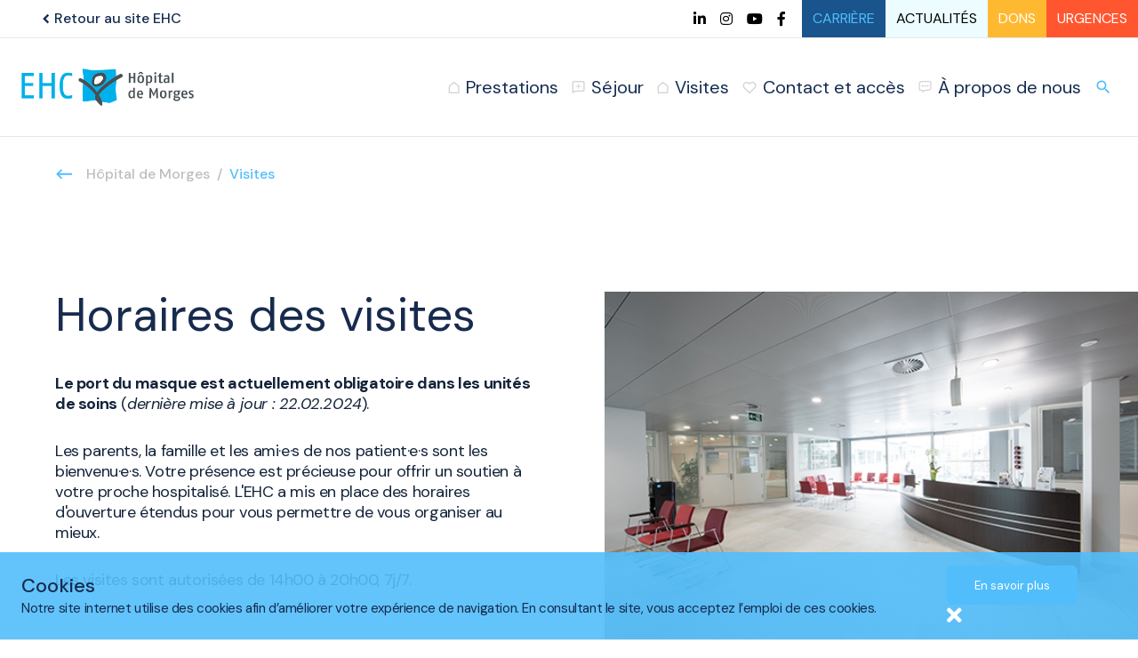

--- FILE ---
content_type: text/html; charset=utf-8
request_url: https://www.ehc-vd.ch/hopital-morges/visites
body_size: 7278
content:
<!DOCTYPE html>
<html lang="fr">
<head>
    <meta charset="utf-8">

<!-- 
	build by ELk agency

	This website is powered by TYPO3 - inspiring people to share!
	TYPO3 is a free open source Content Management Framework initially created by Kasper Skaarhoj and licensed under GNU/GPL.
	TYPO3 is copyright 1998-2026 of Kasper Skaarhoj. Extensions are copyright of their respective owners.
	Information and contribution at https://typo3.org/
-->

<link rel="icon" href="/_assets/d3d6048cdebe642e1231aec585a6b048/Icons/favicon.ico" type="image/vnd.microsoft.icon">
<title>Visites | Hôpital de Morges | Hôpital de Morges | EHC</title>
<meta http-equiv="x-ua-compatible" content="IE=edge">
<meta name="generator" content="TYPO3 CMS">
<meta name="description" content="Pour garantir la sécurité de nos patientes et patients ainsi que  celle de nos équipes, les visites sont limitées. Vérifiez les dernières mesures en place.">
<meta name="viewport" content="width=device-width, initial-scale=1">
<meta name="robots" content="index,follow">
<meta property="og:description" content="Pour garantir la sécurité de nos patientes et patients ainsi que  celle de nos équipes, les visites sont limitées. Vérifiez les dernières mesures en place.">
<meta property="og:title" content="Visites">
<meta name="twitter:card" content="summary">
<meta name="apple-mobile-web-app-capable" content="no">


<link rel="stylesheet" href="/typo3conf/ext/ke_search_premium/Resources/Public/Css/auto-complete.css?1693386438" media="all">
<link rel="stylesheet" href="https://fonts.googleapis.com/css2?family=DM+Sans:ital,wght@0,400;0,500;0,700;1,400;1,500;1,700&amp;display=swap" media="all">
<link rel="stylesheet" href="/_assets/d3d6048cdebe642e1231aec585a6b048/css/swiper-bundle.min.css?1712556208" media="all">
<link rel="stylesheet" href="/_assets/d3d6048cdebe642e1231aec585a6b048/css/bootstrap.css?1693386464" media="all">
<link rel="stylesheet" href="/_assets/d3d6048cdebe642e1231aec585a6b048/owl_carousel/owl.carousel.css?1693386446" media="all">
<link rel="stylesheet" href="/_assets/d3d6048cdebe642e1231aec585a6b048/css/style.css?1765535812" media="all">
<link rel="stylesheet" href="/_assets/d3d6048cdebe642e1231aec585a6b048/css/responsive.css?1764004079" media="all">
<link rel="stylesheet" href="/_assets/d3d6048cdebe642e1231aec585a6b048/css/custom.css?1753870253" media="all">
<link href="/_assets/f6ef6adaf5c92bf687a31a3adbcb0f7b/Css/news-basic.css?1741178989" rel="stylesheet" >



<script src="/_assets/d3d6048cdebe642e1231aec585a6b048/JavaScript/font-awesome.js?1693386464"></script>



            <!-- Google tag (gtag.js) -->
            <script async src="https://www.googletagmanager.com/gtag/js?id=G-4HRT4072J5"></script>
            <script>
            window.dataLayer = window.dataLayer || [];
            function gtag(){dataLayer.push(arguments);}
            gtag('js', new Date());

            gtag('config', 'G-4HRT4072J5');
            </script>

            <script>
            window.dataLayer = window.dataLayer || [];
            window.dataLayer.push({
            'event' : 'search',
            'searchTerm' : 'searchterm'
            });
            </script>
<link rel="canonical" href="https://www.ehc-vd.ch/hopital-morges/visites">

</head>
<body>
<!-- Google Tag Manager (noscript) -->

<noscript><iframe src="https://www.googletagmanager.com/ns.html?id=GTM-W9JW6HJ"

height="0" width="0" style="display:none;visibility:hidden"></iframe></noscript>

<!-- End Google Tag Manager (noscript) -->

<header class="home">
    
    
    <div data-popupid="1557" class="header_popup  lightBlueBkg force-footer">
        <div class="container-fluid">
            <div class="header_popup_flex">
                <div class="header_popup_left">
                    <figure>
                        
                    </figure>
                    <div class="header_popup_content">
                        <h3>Cookies</h3>
<p>Notre site internet utilise des cookies afin d’améliorer votre expérience de navigation. En consultant le site, vous acceptez l’emploi de ces cookies.</p>
                    </div>
                </div>
                <div class="header_popup_right">
                    <div class="header_popup_button">   
                        
                        <a href="/politique-de-confidentialite" class="read_more_btn">En savoir plus</a>
                    </div>
                    <a href="javascript:void(0);" class="popup_close_btn"><i class="fa fa-times" aria-hidden="true"></i></a>
                </div>
            </div>
        </div>
    </div>

    <div class="header_top_holder">
        <div class="container-fluid">
            <div class="header_top_wrap">
                
                    <div class="header_ehc_block">
                        <a href="/">
                            <i class="material-icons">chevron_left</i> Retour au site EHC
                        </a>
                    </div>
                    
                
                <div class="header_top_block">
                    <ul class="header_social_links">
                        
                            <li><a href="https://www.linkedin.com/company/ensemble-hospitalier-de-la-c-te/" target="_blank" rel="noreferrer"><i class="fab fa-linkedin-in"></i></a></li>
                        
                        
                            <li><a href="https://www.instagram.com/ensemblehospitalierdelacote/" target="_blank" rel="noreferrer"><i class="fab fa-instagram"></i></a></li>
                        
                        
                        
                            <li><a href="https://www.youtube.com/channel/UCXFYAMaCdEAqrSF-JJLGrWA" target="_blank" rel="noreferrer"><i class="fab fa-youtube"></i></a></li>
                        
                        
                            <li><a href="https://www.facebook.com/EnsembleHospitalierdelaCote" target="_blank" rel="noreferrer"><i class="fab fa-facebook-f"></i></a></li>
                        
                    </ul>
                    <ul class="header_static_links">
                        
                        
                            <li class="blue ">
                                <a href="/carriere" target="" title="Carrière">Carrière</a>
                            </li>
                        
                            <li class="lightBlue ">
                                <a href="/actualites" target="" title="Actualités">Actualités</a>
                            </li>
                        
                            <li class="yellow ">
                                <a href="/lehc-en-bref-1/don-a-lehc" target="" title="Dons">Dons</a>
                            </li>
                        
                            <li class="orange ">
                                <a href="/urgences" target="" title="Urgences">Urgences</a>
                            </li>
                        
                    </ul>
                </div>
            </div>
        </div>
    </div>
    <div class="header_holder">
        <div class="container-fluid">
            <div class="header_block flex_justify_between_align_center_div">
                <div class="header_left_block">
                    
                        <div class="header_ehc_block">
                            <a href="/">
                                <i class="material-icons">chevron_left</i><span>Retour au <br>site EHC</span>
                            </a>
                        </div>
                        
                    
                    <div class="headerlogo">
                        
                                <a href="/hopital-morges">
                                    <img src="/fileadmin/images/logo-etablissements/final-version/Logo_HopitaldeMorges_EHC.png" class="img-responsive"/>                        
                                </a>
                            
                    </div>
                </div>
                <div class="header_right ">
                    <div class="header_middle">
                        <div class="main_menu">
                            <div class="menu_holder flexdiv">
                                <div class="menu_holder_top">
                                    <ul class="nav_menu">
                                        
                                            <li>
                                                <a href="/hopital-morges/prestations" target=""><img src="/typo3conf/ext/ehc/Resources/Public/images/icon1.png"><span>Prestations</span></a>
                                                
                                                        <i class="material-icons arrow_click">chevron_right</i>
                                                    
                                                
                                                        <div class="nav_sub_menu_holder prestations_nav_sub_menu_holder">
                                                            <div class="nav_sub_menu_holder_show">
                                                                <div class="nav_sub_menu_top_block">
                                                                    <div class="container-fluid">
                                                                        <div class="nav_sub_menu_top_block_flex">
                                                                            <a href="javascript:void(0);" class="nav_back_btn"><i class="material-icons">chevron_left</i></a>
                                                                            <span class="menu_head">Prestations</span>
                                                                        </div>
                                                                    </div>
                                                                </div>
                                                                <div class="nav_sub_menu_in">
                                                                    <div class="container-fluid">
                                                                        <div class="nav_sub_menu_content">
                                                                            

                                                                            
                                                                        </div>
                                                                    </div>
                                                                </div>
                                                            </div>
                                                        </div>
                                                    
                                            </li>
                                        
                                            <li>
                                                <a href="/hopital-morges/votre-sejour-a-lhopital" target=""><img src="/typo3conf/ext/ehc/Resources/Public/images/icon2.png"><span>Séjour</span></a>
                                                
                                                        <i class="material-icons arrow_click">chevron_right</i>
                                                    
                                                
                                                        <div class="nav_sub_menu_holder individual_hospital">
                                                            <div class="nav_sub_menu_holder_show">
                                                                <div class="nav_sub_menu_top_block">
                                                                    <div class="container-fluid">
                                                                        <div class="nav_sub_menu_top_block_flex">
                                                                            <a href="javascript:void(0);" class="nav_back_btn"><i class="material-icons">chevron_left</i></a>
                                                                            <span class="menu_head">Séjour</span>
                                                                        </div>
                                                                    </div>
                                                                </div>
                                                                <div class="nav_sub_menu_main">
                                                                    <div class="container-fluid">
                                                                        <div class="nav_sub_menu_content">
                                                                            <div class="nav_sub_menu_block">
                                                                                <div class="nav_sub_menu_box">
                                                                                    <h3>Séjour</h3>
                                                                                    <ul>
                                                                                        
                                                                                            <li><a href="/hopital-morges/votre-sejour-a-lhopital" target="">Votre séjour à l&#039;Hôpital de Morges<i class="material-icons">chevron_right</i></a></li>
                                                                                        
                                                                                            <li><a href="/hopital-morges/sejour/services" target="">Services<i class="material-icons">chevron_right</i></a></li>
                                                                                        
                                                                                            <li><a href="/hopital-morges/sejour/droits-et-securite-des-patients" target="">Droits et sécurité des patients<i class="material-icons">chevron_right</i></a></li>
                                                                                        
                                                                                            <li><a href="/hopital-morges/sejour/accompagnement-spirituel" target="">Accompagnement spirituel<i class="material-icons">chevron_right</i></a></li>
                                                                                        
                                                                                            <li><a href="/hopital-morges/temoignages" target="">Témoignages<i class="material-icons">chevron_right</i></a></li>
                                                                                        
                                                                                            <li><a href="https://www.cliniquedemorges.ch/" target="_blank">Soins privés - Clinique de Morges<i class="material-icons">chevron_right</i></a></li>
                                                                                        
                                                                                    </ul>
                                                                                </div>
                                                                            </div>
                                                                            <div class="nav_sub_menu_block nav_sub_menu_diff_block">
                                                                                <div class="nav_sub_menu_box">
                                                                                    <div class="nav_sub_menu_right_top">
                                                                                        
		
			<figure>
			    
		            <img src="/fileadmin/etablissments/etablissement_morges.jpg" width="250" height="250" alt="Façade et accueil de l&#039;Hôpital de Morges" />
		        
			</figure>
			<p><strong>Hôpital de Morges</strong> <br>Chemin du Crêt 2<br />
Case postale 384<br />
1110 Morges 1</p>			
			<p><a href="tel:+41 21 804 22 11">T: +41 21 804 22 11</a>
			    <a href="mailto:mailto:"></a></p>
		
	
                                                                                    </div>
                                                                                </div>
                                                                            </div>
                                                                            <div class="nav_sub_menu_block">
                                                                                


	



	
	<!--TYPO3SEARCH_end-->
	
	
			
			

					
					
						<h4>Dernière actualité</h4>
<h5>02.12.2025 · Ensemble, protégeons-nous contre la grippe </h5>

<a class="arrow_link" title="Ensemble, protégeons-nous contre la grippe " href="/actualites/ensemble-protegeons-nous-contre-la-grippe">En savoir plus <i class="material-icons">chevron_right</i></a>
					

				
		
	<!--TYPO3SEARCH_begin-->


                              
                                                                            </div>
                                                                        </div>
                                                                    </div>
                                                                </div>
                                                            </div>
                                                        </div>
                                                    
                                            </li>
                                        
                                            <li>
                                                <a href="/hopital-morges/visites" target=""><img src="/typo3conf/ext/ehc/Resources/Public/images/icon3.png"><span>Visites</span></a>
                                                
                                                
                                            </li>
                                        
                                            <li>
                                                <a href="/hopital-morges/nous-contacter" target=""><img src="/typo3conf/ext/ehc/Resources/Public/images/icon4.png"><span>Contact et accès</span></a>
                                                
                                                
                                            </li>
                                        
                                            <li>
                                                <a href="/hopital-morges/presentation" target=""><img src="/typo3conf/ext/ehc/Resources/Public/images/icon5.png"><span>À propos de nous</span></a>
                                                
                                                        <i class="material-icons arrow_click">chevron_right</i>
                                                    
                                                
                                                        <div class="nav_sub_menu_holder individual_hospital">
                                                            <div class="nav_sub_menu_holder_show">
                                                                <div class="nav_sub_menu_top_block">
                                                                    <div class="container-fluid">
                                                                        <div class="nav_sub_menu_top_block_flex">
                                                                            <a href="javascript:void(0);" class="nav_back_btn"><i class="material-icons">chevron_left</i></a>
                                                                            <span class="menu_head">À propos de nous</span>
                                                                        </div>
                                                                    </div>
                                                                </div>
                                                                <div class="nav_sub_menu_main">
                                                                    <div class="container-fluid">
                                                                        <div class="nav_sub_menu_content">
                                                                            <div class="nav_sub_menu_block">
                                                                                <div class="nav_sub_menu_box">
                                                                                    <h3>À propos de nous</h3>
                                                                                    <ul>
                                                                                        
                                                                                            <li><a href="/hopital-morges/presentation" target="">Présentation<i class="material-icons">chevron_right</i></a></li>
                                                                                        
                                                                                            <li><a href="/hopital-morges/a-propos-de-nous/specialistes" target="">Spécialistes<i class="material-icons">chevron_right</i></a></li>
                                                                                        
                                                                                    </ul>
                                                                                </div>
                                                                            </div>
                                                                            <div class="nav_sub_menu_block nav_sub_menu_diff_block">
                                                                                <div class="nav_sub_menu_box">
                                                                                    <div class="nav_sub_menu_right_top">
                                                                                        
		
			<figure>
			    
		            <img src="/fileadmin/etablissments/etablissement_morges.jpg" width="250" height="250" alt="Façade et accueil de l&#039;Hôpital de Morges" />
		        
			</figure>
			<p><strong>Hôpital de Morges</strong> <br>Chemin du Crêt 2<br />
Case postale 384<br />
1110 Morges 1</p>			
			<p><a href="tel:+41 21 804 22 11">T: +41 21 804 22 11</a>
			    <a href="mailto:mailto:"></a></p>
		
	
                                                                                    </div>
                                                                                </div>
                                                                            </div>
                                                                            <div class="nav_sub_menu_block">
                                                                                


	



	
	<!--TYPO3SEARCH_end-->
	
	
			
			

					
					
						<h4>Dernière actualité</h4>
<h5>02.12.2025 · Ensemble, protégeons-nous contre la grippe </h5>

<a class="arrow_link" title="Ensemble, protégeons-nous contre la grippe " href="/actualites/ensemble-protegeons-nous-contre-la-grippe">En savoir plus <i class="material-icons">chevron_right</i></a>
					

				
		
	<!--TYPO3SEARCH_begin-->


                              
                                                                            </div>
                                                                        </div>
                                                                    </div>
                                                                </div>
                                                            </div>
                                                        </div>
                                                    
                                            </li>
                                        
                                    </ul>
                                    <ul class="header_static_mobile_links">
                                        
                                            <li class="ehc">
                                                <a href="/">
                                                    EHC
                                                </a>
                                            </li>                                            
                                        
                                        
                                            
                                                <li class="">
                                                    <a href="/carriere" target="" title="Carrière">Carrière</a>
                                                </li>
                                            
                                        
                                            
                                                <li class="">
                                                    <a href="/actualites" target="" title="Actualités">Actualités</a>
                                                </li>
                                            
                                        
                                            
                                        
                                            
                                        
                                    </ul>
                                </div>
                                <ul class="header_static_buttons">
                                    
                                        
                                            <li class="">
                                                <a href="/carriere" target="" title="Carrière">Carrière</a>
                                            </li>
                                        
                                        
                                    
                                        
                                        
                                    
                                        
                                        
                                    
                                        
                                        
                                            <li class="">
                                                <a href="/urgences" target="" title="Urgences">Urgences</a>
                                            </li>
                                        
                                    
                                </ul>
                            </div>
                        </div>
                    </div>
                    <div class="header_search">
                        <a href="/rechercher">
                            <i class="material-icons">search</i>
                        </a>
                    </div>
                    <ul class="header_static_links">
                        
                            
                        
                            
                        
                            
                        
                            
                                <li class="">
                                    <a href="/urgences" target="" title="Urgences">Urgences</a>
                                </li>
                            
                        
                    </ul>
                    <button class="menu_btn">
                        <i class="material-icons menu">menu</i>
                        <i class="material-icons closeMenu">close</i>
                    </button>
                </div>
            </div>
        </div>
    </div>
</header>


	
	<div class="content_body homePage">

		<section class="page_corpo_header">
			<div class="container-fluid">
				<nav aria-label="breadcrumb">
      
         
               
                     <a href="/hopital-morges" class="breadcrumb_back_btn"><img src="/_assets/d3d6048cdebe642e1231aec585a6b048/images/keyboard-back-arrow.svg" width="13" height="8" alt="" /></a>
                  
            
      
         
      
   	<ol class="breadcrumb">
   		
   			
      				<li class="breadcrumb-item"><a href="/hopital-morges">Hôpital de Morges</a></li>
   				
   		
   			
      				<li class="breadcrumb-item active" aria-current="page">Visites</li>
   				
   		
   	</ol>
</nav>
			</div>
		</section>
    	
    	
    <section id="c2632" class="normal_content_section   ">
        <div class="container-fluid">
            <div class="normal_content_flex  reverse">
                <figure>
                    
                        
    
            <img src="/fileadmin/user_upload/Visite_hopital_Morges_EHC.jpg" width="539" height="359" alt="" />
        

                    
                </figure>
                <div class="content">
                    <h1>Horaires des visites</h1>
<p><strong>Le port du masque est actuellement obligatoire dans les unités de soins</strong>&nbsp;(<em>dernière mise à jour : 22.02.2024</em>).</p>
<p>Les parents, la famille et les ami·e·s&nbsp;de nos patient·e·s sont les bienvenu·e·s. Votre présence est précieuse pour offrir un soutien à votre proche hospitalisé. L'EHC a mis en place des horaires d'ouverture étendus pour vous permettre de vous organiser au mieux.</p>
<p>Les visites sont autorisées&nbsp;de 14h00 à 20h00, 7j/7.</p>
                    
                </div>
            </div>
        </div>
    </section>




	</div>



<footer>
    <div class="footer_top_content">
        <div class="container-fluid">
            <div class="footer_flex">
                <div class="footer_logo">
                    <a href="/"><img src="/fileadmin/images/logo.png" class="img-responsive"/></a>
                </div>
                <div class="footer_right">
                    <div class="footer_right_top">
                        <div class="footer_right_block">
                            
    
            
                    
                        
                    
                    
                        
                        
                            



                        
                        
                            

    



                        
                        

    <h3>Liens rapides</h3><ul> 	<li><a href="/pole-osteoarticulaire-et-readaptation">Pôle ostéoarticulaire et réadaptation&nbsp;</a></li> 	<li><a href="/femme-mere-et-enfant">Femme, mère et enfant&nbsp;</a></li> 	<li><a href="/pole-digestif">Pôle digestif</a></li> 	<li><a href="/coeur-et-vaisseaux">Cœur et vaisseaux</a></li> 	<li><a href="/reins-et-urologie">Reins et urologie</a></li> 	<li><a href="/cancer">Cancer</a></li> </ul>
    

                        
                            



                        
                        
                            



                        
                    
                    
                        
                    
                

        


                        </div>
                        <div class="footer_right_block">
                            
    
            
                    
                        
                    
                    
                        
                        
                            



                        
                        
                            

    



                        
                        

    <h3>Informations générales</h3><ul> 	<li><a href="/carriere/emploi" target="_blank">Carrière&nbsp;/ Offres d'emploi</a></li> 	<li><a href="/etablissements">Nos établissements</a></li> 	<li><a href="/equipe">Annuaire des médecins</a></li> 	<li><a href="/hopital-morges/sejour/droits-et-securite-des-patients">Droits et sécurité des patients</a></li> 	<li><a href="/politique-de-confidentialite">Traitements de données personnelles</a></li> 	<li><a href="/hopital-morges/votre-sejour-a-lhopital">Votre séjour à l’Hôpital de Morges</a></li> 	<li><a href="/dep">Dossier électronique du patient</a></li> </ul>
    

                        
                            



                        
                        
                            



                        
                    
                    
                        
                    
                

        

                            
                        </div>
                        <div class="footer_right_block">
                            
    
            
                    
                        
                    
                    
                        
                        
                            



                        
                        
                            

    



                        
                        

    <h3>À propos de nous</h3><ul> 	<li><a href="/lehc-en-bref">L’EHC en bref</a></li> 	<li><a href="/lehc-en-bref-1/medias-et-actualites">Médias</a></li> 	<li><a href="/urgences">Urgences</a></li> 	<li><a href="/lehc-en-bref-1/don-a-lehc">Don à l’EHC</a></li> 	<li><a href="/galerie-hopital-morges">Galerie de l'Hôpital de Morges</a></li> 	<li><a href="/lehc-en-bref-1/les-ailes-du-coeur-1">Les Ailes du Coeur</a></li> 	<li><a href="/contacts">Contacts</a></li> </ul>
    

                        
                            



                        
                        
                            



                        
                    
                    
                        
                    
                

        

                            
                        </div>
                    </div>
                </div>
            </div>
        </div>
    </div>
    <div class="footer_bottom_content">
        <div class="container-fluid">
            <div class="footer_bottom_flex">
                <!-- <div class="footer_blank"></div> -->
                <div class="footer_form">
                    <form method="post" action="https://newsletter.infomaniak.com/external/submit" class="inf-form" target="_blank"><input type="email" name="email" style="display:none" /><input type="hidden" name="key" value="[base64]"><input type="hidden" name="webform_id" value="12527"><style> .inf-main_ff2ffdc47aef555a0d07796f282b8659{ /*background-color:#f5f5f5;*/ padding: 30px; border: 6px solid #f5f5f5; display: flex; flex-wrap: wrap; justify-content: center; align-items: center;} .footer_form_inside {max-width: 550px; margin: 0 auto;} .inf-main_ff2ffdc47aef555a0d07796f282b8659 .inf-content { margin-top:13px;} .inf-main_ff2ffdc47aef555a0d07796f282b8659 h4, .inf-main_ff2ffdc47aef555a0d07796f282b8659 span, .inf-main_ff2ffdc47aef555a0d07796f282b8659 label, .inf-main_ff2ffdc47aef555a0d07796f282b8659 input, .inf-main_ff2ffdc47aef555a0d07796f282b8659 .inf-submit, .inf-main_ff2ffdc47aef555a0d07796f282b8659 .inf-success p a { color:#fff; font-size:16px; } .inf-main_ff2ffdc47aef555a0d07796f282b8659 h3{ font-size: 28px; margin: 0 0 30px; font-weight: 500;} .inf-main_ff2ffdc47aef555a0d07796f282b8659 h4{ font-size:18px; margin:0px 0px 13px 0px; } .inf-main_ff2ffdc47aef555a0d07796f282b8659 h4, .inf-main_ff2ffdc47aef555a0d07796f282b8659 label{ font-weight:bold; } .inf-main_ff2ffdc47aef555a0d07796f282b8659 label { display:block;} .inf-main_ff2ffdc47aef555a0d07796f282b8659 input{ height:35px; color:#999999; border: 1px solid #E9E9E9; border:none; padding-left:7px; } .inf-main_ff2ffdc47aef555a0d07796f282b8659 .inf-input.inf-error label, .inf-main_ff2ffdc47aef555a0d07796f282b8659 .inf-input.inf-error span.inf-message{ color: #cc0033; } .inf-main_ff2ffdc47aef555a0d07796f282b8659 .inf-input.inf-error input{ border: 1px solid #cc0033; } .inf-main_ff2ffdc47aef555a0d07796f282b8659 .inf-input input { width:100%; background-color: #fff;} .inf-main_ff2ffdc47aef555a0d07796f282b8659 .inf-input.inf-error span.inf-message { display: block; } .inf-main_ff2ffdc47aef555a0d07796f282b8659 .inf-submit { text-align:right;} .inf-main_ff2ffdc47aef555a0d07796f282b8659 .inf-submit input{ background-color:#19548C; width: 88px; text-align: center; color:#ffffff; border:none; font-weight: normal; height:100%; padding:7px; border-radius: 0;} .inf-newsletter-form .inf-input {width: calc(100% - 88px);} .inf-main_ff2ffdc47aef555a0d07796f282b8659 .inf-submit input.disabled{ opacity: 0.4; } .inf-btn { color: rgb(85, 85, 85); border: medium none; font-weight: normal; height: auto; padding: 7px; display: inline-block; background-color: white; box-shadow: 0px 1px 1px rgba(0, 0, 0, 0.24); border-radius: 2px; line-height: 1em; } .inf-rgpd { display: flex; align-items: center; margin:25px 0px 0px 0px; color:#fff; font-size: 16px;} .inf-newsletter-form {display: flex; flex-wrap: wrap; max-width: 450px;}</style> <div class="inf-main_ff2ffdc47aef555a0d07796f282b8659"> <div class="footer_form_inside"><h3>Découvrez nos dernières actualités en recevant notre newsletter</h3> 
                        <div class="inf-success" style="display:none"> <h4>Votre inscription a été enregistrée avec succès !</h4> <p> <a href="#" class="inf-btn">&laquo;</a> </p> </div> <div class="inf-content"> 
                            <div class="inf-newsletter-form full-width">
                                <div class="inf-input inf-input-text"> 
                                    <input type="text" name="inf[3]" data-inf-meta="3" data-inf-error="Merci de renseigner une chaine de caractère" required="required" placeholder="Ecrivez votre prénom" >  
                                </div>                                
                                <div class="inf-input inf-input-text"> 
                                    <input type="text" name="inf[2]" data-inf-meta="2" data-inf-error="Merci de renseigner une chaine de caractère" placeholder="Ecrivez votre nom de famille " >
                                </div>
                            </div>
                            <div class="inf-newsletter-form">
                                <div class="inf-input inf-input-text"> 
                                    <input type="text" name="inf[1]" data-inf-meta = "1" data-inf-error = "Merci de renseigner une adresse email" required="required" placeholder="Entrez votre adresse mail" > 
                                </div> 
                                <div class="inf-submit"> 
                                    <input type="submit" name="" value="S'abonner"> 
                                </div>
                            </div> <div class="inf-rgpd"><a target="_blank" href="https://www.ehc-vd.ch/actualites/" style="color:#FFFFFF; text-decoration: underline;">Voir toutes nos actualités</a></div></div>  </div> </div></form>
                </div>
                <div class="footer_bottom_right">
                    <p>Suivez-nous sur les réseaux sociaux</p>
                    <ul class="footer_social_icons">
                        
                            <li><a href="https://www.instagram.com/ensemblehospitalierdelacote/" target="_blank" rel="noreferrer"><i class="fab fa-instagram"></i></a></li>
                        
                        
                            <li><a href="https://www.linkedin.com/company/ensemble-hospitalier-de-la-c-te/" target="_blank" rel="noreferrer"><i class="fab fa-linkedin-in"></i></a></li>
                        
                        
                        
                            <li><a href="https://www.youtube.com/channel/UCXFYAMaCdEAqrSF-JJLGrWA" target="_blank" rel="noreferrer"><i class="fab fa-youtube"></i></a></li>
                        
                        
                            <li><a href="https://www.facebook.com/EnsembleHospitalierdelaCote" target="_blank" rel="noreferrer"><i class="fab fa-facebook-f"></i></a></li>
                        
                    </ul>
                </div>
            </div>
        </div>
    </div>
</footer>
<script src="/typo3conf/ext/ke_search_premium/Resources/Public/Javascript/auto-complete.min.js?1693386440"></script>
<script src="/_assets/d3d6048cdebe642e1231aec585a6b048/JavaScript/jquery.min.js?1693386464"></script>
<script src="https://maps.googleapis.com/maps/api/js?key=AIzaSyAy7L3g3mvMrhw0lM4miRCZQYpAPn6-wNA"></script>

<script src="/_assets/d3d6048cdebe642e1231aec585a6b048/JavaScript/popper.min.js?1693386464"></script>
<script src="/_assets/d3d6048cdebe642e1231aec585a6b048/JavaScript/bootstrap.min.js?1693386464"></script>
<script src="/_assets/d3d6048cdebe642e1231aec585a6b048/owl_carousel/owl.carousel.min.js?1693386446"></script>
<script src="/_assets/d3d6048cdebe642e1231aec585a6b048/JavaScript/swiper-bundle.min.js?1712556218"></script>
<script src="/_assets/d3d6048cdebe642e1231aec585a6b048/JavaScript/markerwithlabel.js?1693386464"></script>
<script src="/_assets/d3d6048cdebe642e1231aec585a6b048/JavaScript/map.js?1720517800"></script>
<script src="/_assets/d3d6048cdebe642e1231aec585a6b048/JavaScript/custom.js?1750400996"></script>
<script src="/_assets/d3d6048cdebe642e1231aec585a6b048/JavaScript/ehc_custom.js?1753794658"></script>

<script>
/*TS_inlineFooter*/
var keSearchPremiumAutocomplete = new autoComplete({
selector: 'input[id="ke_search_sword"]',
minChars: 2,	
cache: false,
source: function (term, response) {
	    term = term.toLowerCase();
		httpRequest = new XMLHttpRequest();

		if (!httpRequest) {
			alert('Giving up :( Cannot create an XMLHTTP instance');
			return false;
		}
		httpRequest.onreadystatechange = function () {
			if (httpRequest.readyState == 4) {
				response(JSON.parse(httpRequest.responseText))
			}
		};
		httpRequest.open('GET', '/index.php?eID=keSearchPremiumAutoComplete&wordStartsWith=' + term + "&amount=###AMOUNT###&pid=###PID###");
		httpRequest.send();
	}
});


</script>


</body>
</html>

--- FILE ---
content_type: text/css; charset=utf-8
request_url: https://www.ehc-vd.ch/_assets/d3d6048cdebe642e1231aec585a6b048/css/style.css?1765535812
body_size: 20715
content:
@import url(fonts/stylesheet.css);
@font-face {
  font-family: 'Material Icons';
  font-style: normal;
  font-weight: 400;
  src: url(../fonts/MaterialIcons-Regular.eot); /* For IE6-8 */
  src: local('Material Icons'),
    local('MaterialIcons-Regular'),
    url(../fonts/MaterialIcons-Regular.woff2) format('woff2'),
    url(../fonts/MaterialIcons-Regular.woff) format('woff'),
    url(../fonts/MaterialIcons-Regular.ttf) format('truetype');
}
.material-icons {
  font-family: 'Material Icons';
  font-weight: normal;
  font-style: normal;
  font-size: 24px;  /* Preferred icon size */
  display: inline-block;
  line-height: 1;
  text-transform: none;
  letter-spacing: normal;
  word-wrap: normal;
  white-space: nowrap;
  direction: ltr;
  /* Support for all WebKit browsers. */
  -webkit-font-smoothing: antialiased;
  /* Support for Safari and Chrome. */
  text-rendering: optimizeLegibility;
  /* Support for Firefox. */
  -moz-osx-font-smoothing: grayscale;
  /* Support for IE. */
  font-feature-settings: 'liga';
}
body {
  font-family: 'DM Sans', sans-serif;
  color: #172B4D;
  /*padding-bottom: 140px;*/
  position: relative;
  counter-reset: my-sec-counter;
  min-height: 100vh;
  font-size: 20px;
  font-weight: 400;
}
/*body.sticky {
  overflow: hidden;
  height: 100%;
}*/
html {
  scroll-behavior: smooth;
}
article, aside, details, figcaption, figure, footer, header, hgroup, menu, nav, section, audio, video {
  display: block;
  margin: 0;
  padding: 0;
}
img {
  max-width: 100%;
  height: auto;
  border: none;
  outline: none;
  display: block;
}
h1, h2, h3, h4, h5, h6, p {
  font-family: 'DM Sans', sans-serif;
  font-weight: 400;
}
blockquote, q {
  quotes: none;
}
table {
  border-spacing: 0;
  width: 100%;
}
caption, th, td {
  font-weight: normal;
  text-align: left;
}
audio, canvas, video {
  display: block;
}
audio:not([controls]) {
  display: none;
}
.fixed{
  overflow: hidden;
}
hr {
  background-color: #ccc;
  border: 0;
  height: 1px;
  margin: 0;
}
sub {
  font-size: 80%;
  line-height: 0;
  position: relative;
  vertical-align: baseline;
  bottom: -0.25em;
}
sup {
  font-size: 80%;
  line-height: 0;
  position: relative;
  vertical-align: baseline;
  top: -0.5em;
}
small {
  font-size: smaller;
}
ul {
  margin: 0;
  padding: 0;
  list-style-type: none;
}
li {
  padding: 0;
  margin: 0;
}
a {
  -webkit-transition: 0.3s;
  transition: 0.3s;
  background-color: transparent;
  outline: none;
  text-decoration: none;
  cursor: pointer;
  color: #000;
}
a:hover {
  background-color: transparent;
  text-decoration: none;
  color: #000;
}
.mb-0 {
  margin-bottom: 0 !important;
}
.mt-0 {
  margin-top: 0 !important;
}

.pb-0 {
  padding-bottom: 0 !important;
}
.pt-0 {
  padding-top: 0 !important;
}
input[disabled],
submit[disabled] {
  cursor: default;
}

input[type="text"], input[type="email"], input[type="tel"], input[type="password"], input[type="url"] {
  padding: 10px 24px;
  outline: none;
  font-size: 25px;
  width: 100%;
  color: #000;
  border: 1px solid #000;
  background: transparent;
  -webkit-appearance: none;
  -moz-appearance: none;
  -ms-appearance: none;
  -o-appearance: none;
  appearance: none;
  border-radius: 0;
  -webkit-box-shadow: none;
  -ms-box-shadow: none;
  -o-box-shadow: none;
  box-shadow: none;
}

select {
  outline: none;
  background: url(../images/select-arrow.png) no-repeat 95% center #ffffff;
  background-size: 50px;
  border-radius: 0;
  color: #000;
  border: 1px solid #000;
  height: 60px;
  width: 100%;
  padding: 10px 24px;
  font-size: 25px;
  -webkit-appearance: none;
  -moz-appearance: none;
  -ms-appearance: none;
  -o-appearance: none;
  appearance: none;
}

select::-ms-expand {
  display: none;
}

textarea {
  color: #000;
  font-size: 25px;
  padding: 10px 24px;
  height: 200px;
  outline: none;
  border-radius: 0;
  width: 100%;
  display: block;
  /*resize: vertical;*/
  border: 1px solid #000;
  resize: none;
}

::-webkit-input-placeholder {
  color: #000;
}

:-moz-placeholder {
  color: #000;
}

::-moz-placeholder {
  color: #000;
}

:-ms-input-placeholder {
  color: #000;
}
button, button[type="submit"], button[type="reset"], button[type="button"] {
  padding: 15px 45px;
  line-height: 1;
  border: none;
  cursor: pointer;
  outline: none;
  color: #000;
  background-color: transparent;
  font-size: 30px;
  -webkit-appearance: none;
  -moz-appearance: none;
  -ms-appearance: none;
  -o-appearance: none;
  appearance: none;
  -webkit-transition: 0.3s;
  transition: 0.3s;
  border-radius: 0;
  -webkit-box-shadow: none;
  -ms-box-shadow: none;
  -o-box-shadow: none;
  box-shadow: none;
}

input[type="submit"], input[type="button"], input[type="reset"] {
  padding: 15px 45px;
  line-height: 1;
  border: 1px solid #000;
  cursor: pointer;
  outline: none;
  background-color: transparent;
  color: #000;
  font-size: 25px;
  -webkit-appearance: none;
  -moz-appearance: none;
  -ms-appearance: none;
  -o-appearance: none;
  appearance: none;
  -webkit-transition: 0.3s;
  transition: 0.3s;
  -webkit-box-shadow: none;
  -ms-box-shadow: none;
  -o-box-shadow: none;
  box-shadow: none;
  border-radius: 30px;
}
input[type="submit"]:hover, input[type="button"]:hover, input[type="reset"]:hover {
  opacity: 0.6;
}
.error {
  color: #ed1c24;
}

.success {
  color: #04B800;
}

.leftalign {
  text-align: left;
}

.rightalign {
  text-align: right;
}

.centeralign {
  text-align: center;
}

.justifyalign {
  text-align: justify;
}

.alignleft {
  float: left;
  margin: 0 15px 15px 0;
}

.alignright {
  float: right;
  margin: 0 0 15px 15px;
}

.aligncenter {
  display: block;
  margin-left: auto;
  margin-right: auto;
}
h2:empty {
  display: none;
}
p:empty {
  display: none;
}
p:last-child {
  margin-bottom: 0 !important;
}
h1 {
  font-size: 52px;
  line-height: 1;
  margin-bottom: 15px;
}
h2 {
  font-size: 54px;
  line-height: 1;
  margin-bottom: 40px;
}
h3 {
  font-size: 36px;
  line-height: 1.2;
  margin-bottom: 24px;
}
p {
  font-size: 24px;
  line-height: 1.3;
  margin-bottom: 30px;
  letter-spacing: -0.4px;
}
.pb-0 {
  padding-bottom: 0;
}
.mb-200 {
  margin-bottom: 200px;
}
.pb-20 {
  padding-bottom: 20px;
}
.content_body, header, footer {
  max-width: 1600px;
  margin: 0 auto;
  width: 100%;
}
.container-fluid {
  width: 1204px;
  max-width: 100%;
  padding: 0 24px;
  margin: 0 auto;
}
.menu_btn {
  border: 0;
  width: auto;
  height: 48px;
  width: 48px;
  cursor: pointer;
  background-color: transparent !important;
  padding: 0;
  z-index: 1;
  transition: 0.3s;
  color: #000;
  position: relative;
  outline: none;
  /*display: none;*/
}
.menu_btn:focus {
  outline: none;
}
.menu_close {
  background: url(../images/menu-close.svg);
  border: .0;
  width: 24px;
  height: 24px;
  background-repeat: no-repeat;
  background-size: 32px;
  cursor: pointer;
  position: absolute;
  right: 80px;
  top: 0;
  bottom: 0;
  margin: auto 0;
  padding: 0;
  background-position: center;
}
.menu_btn i {
  font-size: 48px;
  color: #51BEFB;
}

/* Menu animation design starts */

.menu_lines_holder {
  position: absolute;
  top: 0;
  right: 0;
  left: 0;
  bottom: 0;
  display: flex;
  flex-direction: column;
  justify-content: space-between;
  width: 28px;
  height: 18px;
  margin:  auto;
  cursor: pointer;
}
.menu_lines_holder div {
  position: relative;
  top: 0;
  height: 3px;
  background-color: #000;
  transition: 0.3s ease transform, 0.3s ease top, 0.3s ease width, 0.3s ease right;
  border-radius: 2px;
}
.menu_lines_holder div:first-child {
  transform-origin: 0;
}
.menu_lines_holder div:last-child {
  margin-bottom: 0;
  transform-origin: 28px;
}
.menu_lines_holder div:nth-child(2) {
  right: 0;
  width: 28px;
}
header.menu_opened .menu_lines_holder div:first-child {
  top: -3px;
  right: -5px;
  transform: rotateZ(45deg);
}
header.menu_opened .menu_lines_holder div:last-child {
  top: 0px;
  right: 5px;
  transform: rotateZ(45deg);
}
header.menu_opened .menu_lines_holder div:nth-child(2) {
  width: 30px;
  top: -2px;
  right: 1px;
  transform: rotateZ(-45deg);
}
/* Menu animation design ends */

/*.main_menu {
  position: fixed;
  right: -100%;
  top: 0;
  padding: 0;
  max-width: 100%;
  height: auto;
  z-index: 3;
  -webkit-transition: 0.2s;
  -moz-transition: 0.2s;
  transition: 0.2s;
  border-top: none;
}
.main_menu.show {
  width: 100%;
  background-color: #fff;
  right: 0;
  height: 100vh;
  overflow: auto;
}
.main_menu_holder {
  width: 100%;
  height: auto;
  top: 0;
  padding: 15px 0;
  z-index: 3;
  transition: 0.3s;
  height: 102px;
}
.menu_btn .closeMenu {
  display: none;
}
.menu_btn .closeMenu {
  color: #000;
}*/
.mt-60 {
  margin-top: 60px;
}
.pb-0 {
  padding-bottom: 0;
}
.lightBlueBkg {
  background-color: rgba(81, 190, 251, 0.2);
}
.p-40 {
  padding: 40px;
}
body.sticky {
  overflow: hidden;
  height: 100%;
}
/*.sticky .menu_btn .menu {
  display: none;
}
.sticky .menu_btn .closeMenu {
  display: block;
}*/
.flex_justify_between_div {
  display: flex;
  flex-wrap: wrap;
  justify-content: space-between;
}
.flex_justify_between_align_center_div {
  display: flex;
  flex-wrap: wrap;
  justify-content: space-between;
  align-items: center;
}
.flex_justify_center_align_center_div {
  display: flex;
  flex-wrap: wrap;
  align-items: center;
  justify-content: center;
}
.arrowBorderBtn {
  padding: 13px 20px;
  font-weight: 400;
  text-align: center;
  max-width: max-content;
  font-size: 21px;
  line-height: 1;
  border-radius: 27px;
  border: 1px solid #000;
  display: block;
  letter-spacing: -0.8px;
  display: flex;
  flex-wrap: wrap;
  align-items: center;
}
.arrowBorderBtn span {
  display: inline-block;
  height: 16px;
}
.arrowBorderBtn i {
  margin-right: 2px;
  font-size: 18px;
}
.arrowBorderBtn:hover {
  background-color: #000;
  color: #fff;
}
.errorSection {
  text-align: center;
  padding-bottom: 164px;
}
.errorSection h1 {
  margin-bottom: 0;
  margin-right: 50px;
}
.error_flex {
  display: flex;
  flex-wrap: wrap;
  width: 800px;
  max-width: 100%;
  margin: 0 auto;
  align-items: center;
  justify-content: center;
  margin-bottom: 50px;
}
.termsConditionsSection {
  padding: 0 0 80px;
  text-align: center;
}
.termsConditionsSection h1 {
  margin-bottom: 30px;
}
.generalSection ul {
  margin-left: 50px;
  text-align: left;
  padding-left: 0;
  margin-top: 50px;
}
.generalSection ul li {
  list-style: outside;
  margin-bottom: 15px;
}
.generalSection ol li {
  margin-bottom: 15px;
}
.generalSection ul li::marker {
  color: #f04e98;
  font-size: 28px;
}
.generalSection ol {
  counter-reset: section;
  padding-left: 50px;
  list-style: none;
  text-align: left;
  margin-top: 50px;
  margin-left: 0;
}
.generalSection ol li:before {
  counter-increment: section;
  content: counter(section) "." "\00a0\00a0";
  color: #f04e98;
  width: 35px;
  margin-left: -35px;
  display: inline-block;
  text-align: right;
}
.generalSection ol li ol {
  counter-reset: subsection;
}
.generalSection ol li ol li:before {
  counter-increment: subsection;
  content: counter(section) "." counter(subsection) "." "\00a0\00a0";
  width: 45px;
  margin-left: -45px;
}
.generalSection ol li ol li ol {
  counter-reset: ultrasection;
}
.generalSection ol li ol li ol li:before {
  counter-increment: ultrasection;
  content: counter(section) "." counter(subsection) "." counter(ultrasection) "." "\00a0\00a0";
  width: 75px;
  margin-left: -75px;
}
.generalSection ol li {
  margin-bottom: 15px;
  position: relative;
}
.generalSection ol li ol {
  margin-top: 10px;
}
.main_content_section .container-fluid {
  padding: 0;
  width: 100%;
  max-width: 1440px;
}
.scrollToTopSection {
  padding: 55px 0 90px;
}
.scrollToTopLink {
  display: table;
  margin: 0 auto;
  line-height: 1;
  text-align: center;
  color: #f04e98;
}
.scrollToTopLink i {
  width: 30px;
  height: 30px;
  line-height: 26px;
  border-radius: 50%;
  border: 2px solid #f04e98;
  margin: 0 auto;
}
.scrollToTopLink:hover {
  color: #fff;
}
.scrollToTopLink:hover i {
  background-color: #f04e98;
}
.menu_btn {
  border: 0;
  width: auto;
  height: auto;
  cursor: pointer;
  background-color: transparent !important;
  padding: 0;
  z-index: 1;
  transition: 0.3s;
  color: #000;
  display: none;
}
/*.menu_close {
  background: url(../images/menu-close.svg);
  border: .0;
  width: 24px;
  height: 24px;
  background-repeat: no-repeat;
  background-size: 32px;
  cursor: pointer;
  position: absolute;
  right: 80px;
  top: 0;
  bottom: 0;
  margin: auto 0;
  padding: 0;
  background-position: center;
}*/
.menu_btn {
  display: none;
}
.menu_btn i {
  font-size: 28px;
}
.content_body {
  padding-top: 154px;
}
body.maintenance_page .content_body {
  padding-top: 0;
}
header {
  background-color: #fff;
  transition: 0.3s;
  position: absolute;
  left: 0;
  right: 0;
  margin: 0 auto;
  top: 0;
  width: 100%;
  z-index: 5;
}
header .container-fluid {
  width: 100%;
}
.header_holder .container-fluid {
  padding: 0 42px;
}
.headerlogo {
  width: 290px;
  background-color: #fff;
  position: relative;
  z-index: 2;
  height: 70px;
  display: flex;
  align-items: center;
}
.headerlogo a {
  display: block;
  width: 100%;
}
.headerlogo a img {
  width: 100%;
}
.header_right {
  width: calc(100% - 290px);
  display: flex;
  flex-wrap: wrap;
  align-items: center;
  justify-content: flex-end;
}
.header_search {
  width: 25px;
  margin-left: 15px;
}
.header_search a {
  display: flex;
  flex-wrap: wrap;
  align-items: center;
  color: #51BEFB;
}
.header_search a:hover {
  color: #000;
}
.header_search a i {
  font-size: 20px;
}
.header_holder {
  /*position: fixed;
  left: 0;
  right: 0;
  margin: 0 auto;
  top: 0;*/
  width: 100%;
  height: auto;
  padding: 20px 0;
  background-color: rgba(255, 255, 255, 1);
  /*z-index: 3;*/
  position: relative;
  border-bottom: 1px solid #E8E8E8;
}
ul.nav_menu {
  display: flex;
  flex-wrap: wrap;
}
ul.nav_menu li {
  margin-right: 15px;
  font-size: 20px;
  /*font-size: 15px;*/
  font-weight: 400;
}
ul.nav_menu li a {
  display: flex;
  flex-wrap: wrap;
  align-items: center;
  color: #142C51 !important;
  position: relative;
  z-index: 4;
}
ul.nav_menu li a.tab_accordion_block {
  display: block;
}
ul.nav_menu li a img {
  margin-right: 7px;
}
ul.nav_menu li a:hover, ul.nav_menu li.active a, ul.nav_menu li:hover > a {
  color: #51BEFB !important;
}
ul.nav_menu li:last-child {
  margin-right: 0;
}
ul.header_static_mobile_links {
  display: none;
}
ul.header_static_buttons {
  display: none;
}
.header_top_holder {
  border-bottom: 1px solid #E8E8E8;
}
.header_top_holder .container-fluid {
  padding: 0;
  width: 100%;
}
.header_top_block {
  display: flex;
  flex-wrap: wrap;
  justify-content: flex-end;
  align-items: center;

}
ul.header_social_links {
  display: flex;
  flex-wrap: wrap;
  margin-right: 10px;
}
ul.header_social_links li {
  padding: 0 8px;
  font-size: 16px;
}
ul.header_social_links li a {
  display: block;
  line-height: 1;
}
ul.header_social_links li a:hover {
  color: #51BEFB;
}
ul.header_static_links li.ehc a {
  border-left: 1px solid #E8E8E8;
}
ul.header_static_links li.ehc a:hover {
  background-color: #E8E8E8;
  color: #000;
}
ul.header_static_links li.blue a {
  background-color: #19548C;
  color: #fff;
}
ul.header_static_links li.blue a:hover {
  background-color: #0e3559;
  color: #fff;
}
ul.header_static_links li.lightBlue a {
  background-color: #ECFCFF;
}
ul.header_static_links li.lightBlue a:hover {
  background-color: #c1d7db;
}
ul.header_static_links li.yellow a {
  background-color: #FFB931;
  color: #fff;
}
ul.header_static_links li.yellow a:hover {
  background-color: #d59926;
  color: #fff;
}
ul.header_static_links li.orange a {
  background-color: #FF5630;
  color: #fff;
}
ul.header_static_links li.orange a:hover {
  background-color: #c44224;
  color: #fff;
}
ul.header_static_links {
  display: flex;
  flex-wrap: wrap;
}
ul.header_static_links li {
  font-size: 16px;
  text-transform: uppercase;
}
ul.header_static_links li a {
  padding: 13px 12px;
  display: block;
  line-height: 1;
}
ul.header_static_links li a:hover {
  color: #fff;
}
.fixedHeader header {
  position: fixed;
  box-shadow: 0 0 10px #ccc;
}
/*header.fixedTop {
  margin-top: -40px;
}
.fixedHeader header.fixedTop {
  margin-top: 0;
}*/
/* .fixedHeader .header_holder {
  padding: 10px 0;
}
.fixedHeader .headerlogo {
  width: 150px;
}
.fixedHeader ul.nav_menu li {
  font-size: 17px;
}
.fixedHeader .header_search a i {
  font-size: 20px;
}
.fixedHeader ul.header_static_links li {
  font-size: 13px;
}
.fixedHeader ul.header_static_links li a {
  padding: 10px;
}
.fixedHeader ul.header_social_links li {
  font-size: 14px;
} */
.banner {
  position: relative;
  background-color: #19548c;
  background-size: cover;
  background-repeat: no-repeat;
  z-index: 0;
  background-image: url(../images/breadcrumb-banner.png);
  background-position: top center;
}
.banner figure {
  position: relative;
  height: calc(100vh - 182px);
  min-height: 580px;
  max-height: 800px;
}
.banner figure:after {
  content: '';
  background-color: rgba(0, 0, 0, 0.4);
  position: absolute;
  left: 0;
  right: 0;
  top: 0;
  bottom: 0;
  width: 100%;
  height: 100%;
}
.banner figure img {
  height: 100%;
  width: 100%;
  object-fit: cover;
  /*min-height: 600px;*/
  max-height: 800px;
}
.banner h1 strong {
  font-weight: 400;
  display: block;
}
.banner_holder {
  position: absolute;
  left: 0;
  right: 0;
  margin: 0 auto;
  width: 100%;
  /*top: 176px;*/
  top: 116px;
  z-index: 1;
}
.banner_bottom_section {
  padding: 80px 0 100px;
}
.banner_bottom_section .content {
  width: 850px;
  max-width: 100%;
  margin: 0 auto;
  text-align: center;
}
.banner_bottom_section p {
  font-size: 34px;
  line-height: 1.5;
}
.banner_search_form {
  width: 474px;
  max-width: 100%;
}
.banner_search_form .form_submit {
  width: 190px;
}
.banner_search_form .form_input {
  width: calc(100% - 190px);
}
.banner_search_form input {
  font-size: 24px;
}
.banner_search_form ::-webkit-input-placeholder {
  color: #51BEFB;
}
.banner_search_form :-moz-placeholder {
  color: #51BEFB;
}
.banner_search_form ::-moz-placeholder {
  color: #51BEFB;
}
.banner_search_form :-ms-input-placeholder {
  color: #51BEFB;
}
.banner_search_form {
  display: flex;
  flex-wrap: wrap;
}
.banner_search_form input[type="text"], .banner_search_form input[type="email"], .banner_search_form input[type="tel"], .banner_search_form input[type="password"], .banner_search_form input[type="url"] {
  height: 74px;
  line-height: 74px;
  background-color: #fff;
  border: none;
  border-top-left-radius: 6px;
  border-bottom-left-radius: 6px;
  color: #172B4D;
}
.banner_search_form button, .banner_search_form button[type="submit"], .banner_search_form button[type="reset"], .banner_search_form button[type="button"] {
  font-size: 16px;
  display: flex;
  flex-wrap: wrap;
  justify-content: center;
  align-items: center;
  text-transform: uppercase;
  padding: 0 25px;
  height: 74px;
  line-height: 74px;
  background-color: #51BEFB;
  color: #fff;
  border-top-right-radius: 6px;
  border-bottom-right-radius: 6px;
}
.banner_search_form button img {
  margin-left: 7px;
}
.banner_caption {
  color: #fff;
}
.banner_search_form button:hover, .banner_search_form button[type="submit"]:hover, .banner_search_form button[type="reset"]:hover, .banner_search_form button[type="button"]:hover {
  background-color: #172B4D;
}
.four_box_section {
  position: relative;
  z-index: 2;
  margin-bottom: 40px;
}
.banner + .four_box_section {
  margin-top: -144px;
}
.four_box_flex {
  display: flex;
  flex-wrap: wrap;
  justify-content: center;
  margin: 0 -10px;
}
.box_holder {
  padding: 0 10px;
  width: 25%;
}
.four_box_flex > .news_block {
    padding: 16px;
}
.box_block {
  width: 100%;
  height: 190px;
  color: #fff;
  background-color: #172B4D;
  text-align: center;
  border-radius: 6px;
  display: flex;
  flex-wrap: wrap;
  justify-content: center;
  flex-direction: column;
  padding: 0 50px;
  overflow: hidden;
  text-transform: uppercase;
}
.box_block:hover {
  color: #fff;
}
.box_holder:first-child .box_block {
  background-color: #51BEFB;;
}
.box_holder:first-child .box_block:hover {
  background-color: #1f93d5;
}
.box_holder:nth-child(2) .box_block {
  background-color: #0065FF;;
}
.box_holder:nth-child(2) .box_block:hover {
  background-color: #054ab4;;
}
.box_holder:nth-child(3) .box_block {
  background-color: #19548C;;
}
.box_holder:nth-child(3) .box_block:hover {
  background-color: #12395d;;
}
.box_holder:nth-child(4) .box_block {
  padding: 0;
}
.box_holder:nth-child(4) .box_block:hover {
  background-color: #000;
}
.box_holder:nth-child(4) .box_block:hover .box_content {
  opacity: 0.8;
}
.box_block .icon {
  height: 54px;
  display: flex;
  flex-wrap: wrap;
  justify-content: center;
  align-items: flex-end;
  margin-bottom: 15px;
}
.box_block img {
  display: inline-block;
}
.box_block span {
  display: block;
  font-size: 18px;
  height: 54px;
}
.home_tab_section {
  padding: 80px 0;
}
.home_tab_section h2 {
  font-size: 24px;
  color: #172B4D;
}
.tab_menu {
  display: flex;
  flex-wrap: wrap;
  margin: 0 -10px 40px;
}
.tab_menu_item_holder {
  width: 25%;
  padding: 0 10px;
}
.tab_menu_item {
  display: flex;
  flex-wrap: wrap;
  align-items: center;
  justify-content: space-between;
  padding: 16px;
  width: 100%;
  border: 1px solid #E1E1E1;
  border-radius: 6px;
}
.tab_menu_item_head {
  display: flex;
  flex-wrap: wrap;
  align-items: center;
  color: #172B4D;
  transition: 0.3s;
}
.tab_icon {
  background-color: #51BEFB;
  width: 48px;
  height: 48px;
  display: flex;
  flex-wrap: wrap;
  align-items: center;
  justify-content: center;
  border-radius: 8px;
  margin-right: 15px;
}
.tab_icon img {
  max-width: 24px;
}
.tab_menu_item i {
  transition: 0.3s;
}
.tab_menu_item:hover, .tab_menu_item.active {
  background-color: #F5F5F5;
}
.tab_menu_item.active .tab_menu_item_head {
  color: #51BEFB;
}
.tab_menu_item.active i {
  transform: rotate(90deg);
}
.tab_details {
  background-color: #F5F5F5;
  padding: 40px 0 80px;
}
ul.tab_top_links {
  display: flex;
  flex-wrap: wrap;
  margin-right: 8px;
}
ul.tab_top_links li {
  margin-right: 36px;
  text-transform: uppercase;
}
ul.tab_top_links li:last-child {
  margin-right: 0;
}
ul.tab_top_links li a {
  display: flex;
  flex-wrap: wrap;
  align-items: center;
}
ul.tab_top_links li a i {
  margin-left: 4px;
  font-size: 18px;
}
ul.tab_view_type {
  display: flex;
  flex-wrap: wrap;
}
.tab_details_top {
  display: flex;
  flex-wrap: wrap;
  justify-content: flex-end;
  align-items: center;
  margin-bottom: 10px;
}
ul.tab_view_type li {
  margin-right: 4px;
}
ul.tab_view_type li:last-child {
  margin-right: 0;
}
ul.tab_view_type li a {
  display: block;
}
.icon_hvr {
  display: none;
}
ul.tab_view_type li.active a .icon {
  display: none;
}
ul.tab_view_type li.active a .icon_hvr {
  display: block;
}
.tab_details_head {
  display: flex;
  flex-wrap: wrap;
  justify-content: space-between;
  align-items: center;
  border-bottom: 1px solid #51BEFB;
  margin-bottom: 15px;
}
.tab_details_head h3 {
  font-size: 24px;
  margin-bottom: 0;
  line-height: 1;
}
.tab_search_block {
  display: flex;
  flex-wrap: wrap;
  width: 450px;
}
.tab_search_block ::-webkit-input-placeholder {
  color: #000;
  opacity: 0.4;
}
.tab_search_block :-moz-placeholder {
  color: #000;
  opacity: 0.4;
}
.tab_search_block ::-moz-placeholder {
  color: #000;
  opacity: 0.4;
}
.tab_search_block :-ms-input-placeholder {
  color: #000;
  opacity: 0.4;
}
.tab_search_block input[type="text"], .tab_search_block input[type="email"], .tab_search_block input[type="tel"], .tab_search_block input[type="password"], .tab_search_block input[type="url"] {
  width: calc(100% - 24px);
  padding: 16px 0;
  border:  none;
  height: auto;
  line-height: 1;
  font-size: 18px;
  color: #51BEFB;
}
.tab_search_block button, .tab_search_block button[type="submit"], .tab_search_block button[type="reset"], .tab_search_block button[type="button"] {
  padding: 0;
  width: 24px;
  color: #51BEFB;
}
.tab_search_block button:focus, .tab_search_block button[type="submit"]:focus, .tab_search_block button[type="reset"]:focus, .tab_search_block button[type="button"]:focus {
  outline: none;
}
.tab_accordion {
  border-bottom: 1px solid #51BEFB;
}
.tab_accordion_arrow {
  display: flex;
  flex-wrap: wrap;
  align-items: center;
  justify-content: center;
  width: 48px;
  height: 48px;
  background-color: #fff;
  border-radius: 50%;
}
.tab_accordion_arrow i {
  color: #51BEFB;
  font-size: 30px;
}
.tab_accordion_head {
  display: flex;
  flex-wrap: wrap;
  justify-content: space-between;
  padding: 20px 10px;
}
.tab_accordion_head h3 {
  font-size: 20px;
  color: #767676;
  margin-bottom: 5px;
}
.tab_accordion_head h3 strong {
  font-weight: 400;
  color: #191919;
}
.tab_accordion_head p {
  font-size: 16px;
}
.tab_accordion_head_text {
  width: calc(100% - 55px);
}
.tab_accordion_block_link {
  display: flex;
  flex-wrap: wrap;
  justify-content: space-between;
  align-items: center;
}
.tab_accordion_details {
  display: flex;
  flex-wrap: wrap;
  margin: 0 -3.5px;
  padding-bottom: 25px;
}
.tab_accordion_block_holder {
  width: 20%;
  padding: 8px 3.5px;
}
.tab_accordion_block {
  border: 0.5px solid #BCBCBC;
  border-radius: 6px;
  overflow: hidden;
  display: block;
  height: 100%;
}
.tab_accordion_block h3 {
  height: 102px;
  margin-bottom: 0;
  /*background-color: rgba(155, 219, 255, 0.5);*/
  background-color: rgba(155, 219, 255, 0.5);
  padding: 15px 20px;
  display: flex;
  flex-wrap: wrap;
  align-items: flex-end;
  font-size: 20px;
  transition: 0.3s;
  /*background-image: url(https://ehc-dev.jcloud-ver-jpc.ik-server.com/fileadmin/images/logo.png);*/
  background-size: cover;
  background-repeat: no-repeat;
  position: relative;
  z-index: 1;
  color: #fff;
}
.tab_accordion_block h3:after {
  content: '';
  position: absolute;
  left: 0;
  right: 0;
  top: 0;
  bottom: 0;
  /*background-color: rgba(25, 84, 140, 0.7);*/
  background-color: rgba(155, 219, 255, 0.7);
  width: 100%;
  height: 100%;
  filter: blur(60%);
  -webkit-filter: blur(60%);
  z-index: 2;
}
.tab_accordion_block h3 span {
  position: relative;
  z-index: 3;
  color: #000;
  transition: 0.3s;
}
.tab_accordion_block:hover h3 {
  color: #fff;
}
.tab_accordion_block:hover h3 span {
  color: #fff;
}
.tab_accordion_block_text p {
  font-size: 16px;
  color: #5E6C84;
}
.tab_accordion_block_content {
  padding: 22px 20px 15px;
  height: calc(100% - 102px);
}
.tab_accordion_block_text {
  min-height: 128px;
  border-bottom: 1px solid #E7E7E7;
  padding-bottom: 15px;
  height: calc(100% - 39px);
}
.tab_accordion_block_link {
  padding-top: 15px;
}
.tab_accordion_block_link span {
  font-size: 16px;
}
.tab_accordion_block:hover h3 {
  background-color: #51BEFB;
  color: #fff;
}
.tab_accordion_block_link_arrow img {
  filter: grayscale(100%);
}
.tab_accordion_block:hover .tab_accordion_block_link_arrow img {
  filter: grayscale(0%);
}
.tab_accordion.active .tab_accordion_arrow i {
  transform: rotate(180deg)
}
/*.home_tab_section .tab_accordion_block h3 {
  color: #000;
  font-size: 23px;
}
.home_tab_section .tab_accordion_block h3 span {
  color: #000;
}*/
/*.home_tab_section .tab_accordion_block h3:after {
  content: normal;
}*/
.middle_slider_section {
  padding-bottom: 80px;
  padding-top: 60px;
}
.middle_slider_top {
  display: flex;
  flex-wrap: wrap;
  align-items: flex-end;
  justify-content: space-between;
  border-bottom: 1px solid #51BEFB;
  padding-bottom: 40px;
  margin-bottom: 40px;
}
.find_more {
  padding: 5px 5px 5px 10px;
  line-height: 1;
  display: inline-flex;
  flex-wrap: wrap;
  align-items: center;
  font-size: 16px;
  background-color: #51BEFB;
  color: #fff;
  border-radius: 6px;
  text-transform: uppercase;
}
.find_more i {
  font-size: 18px;
  margin-left: 5px;
}
.middle_slider_top h2 {
  max-width: calc(100% - 180px);
  width: 790px;
  font-size: 60px;
  color: #51BEFB;
  margin-bottom: 0;
}
.find_more:hover {
  background-color: #172B4D;
  color: #fff;
}
.middlie_slider_content {
  width: 790px;
  max-width: 100%;
}
.middlie_slider_content p {
  font-size: 18px;
}
.middlie_slider_content_holder {
  margin-bottom: 40px;
}
.middle_slider_block video {
  width: 100%;
}
.slider_video_block {
  position: relative;
  cursor: pointer;
}
.slider_image_block {
  width: 100%;
  height: 650px;
  object-fit: cover;
}
.slider_image_block img {
  height: 100%;
  width: 100%;
  object-fit: cover;
}
.play_btn {
  width: 125px;
  height: 125px;
  display: flex;
  flex-wrap: wrap;
  align-items: center;
  justify-content: center;
  background-color: #fff;
  color: #191919;
  border-radius: 50%;
  position: absolute;
  left: 0;
  right: 0;
  top: 0;
  bottom: 0;
  text-align: center;
  margin: auto;
  z-index: 2;
}
.play_btn i {
  color: #51BEFB;
  margin-right: 5px;
}
.videoImg {
  position: absolute;
  left: 0;
  right: 0;
  top: 0;
  bottom: 0;
  text-align: center;
  margin: auto;
  width: 100%;
  height: 100%;
  z-index: 1;
  object-fit: cover;
}
.middle_slider_holder.owl-carousel .owl-nav button span {
  display: none;
}
.middle_slider_holder.owl-carousel .owl-nav button.owl-prev {
  background-image: url(../images/left_arrow.png);
  margin-right: 1px;
}
.middle_slider_holder.owl-carousel .owl-nav button.owl-next {
  background-image: url(../images/right_arrow.png);
}
.middle_slider_holder.owl-carousel .owl-nav button {
  background-position: center;
  background-repeat: no-repeat;
  width: 64px;
  height: 64px;
  background-color: #F5F5F5;
}
.middle_slider_holder {
    padding-bottom: 40px;
}
.middle_slider_holder .owl-nav {
  position: absolute;
  left: 0;
  /*bottom: 70px;*/
  bottom: 0;
}
.middle_slider_inside .slider_bottom_block {
  bottom: 24px;
}
.num {
  width: 129px;
  display: flex;
  flex-wrap: wrap;
  justify-content: space-between;
  position: relative;
  z-index: 1;
}
.num:after {
  content: '';
  background-color: #51BEFB;
  height: 1px;
  position: absolute;
  left: 0;
  right: 0;
  width: 100%;
  top: 0;
  bottom: 0;
  margin: auto;
  z-index: -1;
}
.num > span {
  width: 30px;
  font-size: 18px;
  background-color: #fff;
  display: block;
  text-align: right;
}
.num .current {
  color: #51BEFB;
  text-align: left;
}
.num .total {
  color: #51BEFB;
}
.slider_bottom_content {
  display: flex;
  flex-wrap: wrap;
  justify-content: flex-end;
}
.slider_bottom_right_content {
  width: 558px;
  max-width: calc(100% - 330px);
  padding-top: 20px;
  min-height: 144px;
}
.slider_bottom_block {
  margin-left: 170px;
  position: absolute;
  bottom: 95px;
  background-color: #fff;
  z-index: 3;
  display: table;
}
.middle_slider_inside {
  position: relative;
}
/*.middle_slider_inside .owl-nav {
  bottom: 70px;
}*/
.tab_details {
  display: none;
}
.different_hospitals_section {
  background-color: #DEF2FF;
  padding: 80px 0;
}
.different_hospitals_top {
  display: flex;
  flex-wrap: wrap;
  margin-bottom: 56px;
}
.different_hospitals_top_left {
  /*display: flex;
  flex-wrap: wrap;
  align-items: center;
  justify-content: flex-start;*/
  background-color: #fff;
  margin-right: 20px;
  /*padding-right: 10px;*/
  border-radius: 6px;
}
.different_hospitals_top_left ul {
  display: flex;
  flex-wrap: wrap;
  /*margin-right: 5px;*/
}
.different_hospitals_top_left ul li {
  font-size: 16px;
  text-transform: uppercase;
}
.different_hospitals_top_left ul li a {
  padding: 5px 10px;
  border-radius: 6px;
  display: flex;
  flex-wrap: wrap;
  align-items: center;
  color: #51BEFB;
}
.different_hospitals_top_left ul li a img {
  margin-left: 5px;
}
.different_hospitals_top_left ul li a img.list_icon_hover {
  display: none;
}
.different_hospitals_top_left ul li.active img.list_icon_hover {
  display: inline-block;
}
.different_hospitals_top_left ul li.active img.list_icon {
  display: none;
}
.different_hospitals_top_left ul li.active a {
  background-color: #51BEFB;
  color: #fff;
}
.hospital_content {
  display: none;
}
.hospital_content:first-child {
  display: block;
}
.hospital_details {
  display: flex;
  flex-wrap: wrap;
  margin: 0 -10px;
}
.hospitals_block {
  width: 25%;
  padding: 16px 10px 42px;
  border-top: 1px solid rgba(0, 0, 0, 0.1);
}
.hospitals_box h3 {
  font-size: 20px;
  color: #172B4D;
}
.hospitals_block figure {
  width: 95px;
  height: 95px;
  position: relative;
  transition: 0.3s;
  border-radius: 8px;
  overflow: hidden;
}
.hospitals_block figure img {
  height: 100%;
  width: 100%;
  object-fit: cover;
}
.hospitals_box {
  display: flex;
  flex-wrap: wrap;
}
.hospital_text {
  padding-left: 12px;
  width: calc(100% - 95px);
}
.hospitals_box figure:before {
  content: 'add';
  position: absolute;
  left: 0;
  right: 0;
  top: 0;
  bottom: 0;
  margin: auto;
  text-align: center;
  font-family: 'Material Icons';
  color: #fff;
  height: 26px;
  z-index: 2;
  opacity: 0;
  transition: 0.3s;
}
.hospitals_box figure:after {
  content: '';
  position: absolute;
  left: 0;
  right: 0;
  top: 0;
  bottom: 0;
  margin: auto;
  text-align: center;
  font-family: 'Material Icons';
  color: #fff;
  height: 100%;
  width: 100%;
  background-color: rgba(81, 190, 251, 0.5);
  z-index: 1;
  opacity: 0;
  transition: 0.3s;
}
.hospitals_box:hover figure:after, .hospitals_box:hover figure:before {
  opacity: 1;
}
.hospitals_box:hover h3 {
  color: #51BEFB;
}
.different_hospitals_section h2 {
  color: #51BEFB;
}
.news_section {
  padding: 80px 0;
}
.news_top_content {
  display: flex;
  flex-wrap: wrap;
  align-items: center;
  justify-content: space-between;
  border-bottom: 1px solid #51BEFB;
  padding-bottom: 20px;
  margin-bottom: 40px;
}
.news_top_content h2 {
  margin-bottom: 0;
}
.news_section h2 {
  color: #51BEFB;
}
.news_section h1 {
  font-size: 54px;
  line-height: 1;
  color: #51BEFB;
  margin-bottom: 0;
}
.news_top_content .tab_details_top {
  display: none;
}
/*.news_content {
  display: flex;
  flex-wrap: wrap;
  margin: 0 -17px;
}
.news_block {
  width: 25%;
  padding: 0 17px;
}*/
.news_block figure {
  overflow: hidden;
  width: 100%;
}
.news_block figure img {
  width: 100%;
  height: 172px;
  object-fit: cover;
}
.news_box {
  display: flex;
  flex-wrap: wrap;
  flex-direction: column;
  background-color: transparent;
  transition: 0.3s;
  border-radius: 6px;
  overflow: hidden;
  border: 1px solid #DCDCDC;
  border-bottom-left-radius: 6px;
  border-bottom-right-radius: 6px;
  background-color: #fff;
  height: 100%;
}
.news_box:hover {
  text-decoration: none !important;
}
.news_figure {
  position: relative;
  width: 100%;
}
.news_category {
  font-size: 14px;
  color: #fff;
  background-color: #51BEFB;
  padding: 4px 6px;
  border-radius: 5px;
  position: absolute;
  left: 12px;
  top: 14px;
}
.news_text h3 {
  font-size: 16px;
  font-weight: 500;
  color: #767676;
  min-height: 19.19px;
}
.news_text p {
  font-size: 18px;
  color: #000;
  /*min-height: 88.38px;*/
}
.news_text ul {
  margin-top: 15px;
  margin-bottom: 25px;
}
.news_text ul li {
  font-size: 18px;
  color: #000;
  margin-bottom: 8px;
  padding-left: 40px;
  position: relative;
  /*min-height: 88.38px;*/
}
.news_text ul li:before {
  content: "";
  width: 15px;
  height: 16px;
  background-image: url(../images/left-arrow.svg);
  background-repeat: no-repeat;
  display: block;
  position: absolute;
  left: 0;
  top: 0;
}
.news_text p a {
  font-size: 18px;
  color: #51BEFB;
  min-height: 88.38px;
}
.news_text p a.find_more {
  height: 28px;
  padding: 0 8px;
  line-height: 28px;
  min-height: inherit;
  font-size: 16px;
}
.read_more_section .news_text p.bluecolor {
  margin-bottom: 15px;
}
.news_text {
  padding: 16px;
}
.news_block_link {
  display: flex;
  flex-wrap: wrap;
  justify-content: space-between;
  align-items: center;
  font-size: 16px;
  font-weight: 700;
  color: #191919;
  transition: 0.3s;
}
.news_box:hover {
  background-color: #F7FCFF;
}
.news_box:hover .news_block_link {
  color: #51BEFB;
}

/* 4 column alignement */
.news_content .news_text {
  display: flex;
  flex-direction: column;
  flex: 1;
   /* utile si le titre est long */
  min-height: 160px;
}

/* Pousse le lien tout en bas */
.news_content .news_block_link {
  margin-top: auto;
}
.news_content .news_figure figure { 
  aspect-ratio: 16 / 9;      /* ou 4/3 selon ton design */
  overflow: hidden;
}
/* fin custom 4 column */

.career_content {
  background-image: url(../images/career-img.png);
  background-position: left;
  background-repeat: no-repeat;
  background-color: #19548C;
  background-size: contain;
  color: #fff;
  display: flex;
  flex-wrap: wrap;
  justify-content: flex-end;
  padding: 125px 75px;
  border-radius: 6px;
}
.career_details {
  width: 490px;
  max-width: 100%;
}
.career_section h2 {
  font-size: 48px;
  line-height: 1.3;
}
.career_section p {
  font-size: 18px;
}
.career_content_link {
  display: flex;
  flex-wrap: wrap;
}
.career_content .find_more {
  background-color: #fff;
  color: #51BEFB !important;
}
.career_content .find_more:hover {
  background-color: #172B4D;
  color: #fff !important;
}
.career_section {
  padding-bottom: 80px;
}
footer {
  background-color: #19548C;
  color: #fff;
  position: relative;
  z-index: 0;
}
footer .container-fluid {
  width: 1404px;
}
.footer_logo a, .footer_right, .footer_bottom_flex {
  position: relative;
  z-index: 7;
}
.footer_logo a img {
  max-width: 229px;
}
.footer_flex {
  display: flex;
  flex-wrap: wrap;
  justify-content: space-between;
}
ul.footer_social_icons {
  display: flex;
  flex-wrap: wrap;
  justify-content: center;
}
ul.footer_social_icons li {
  margin-right: 20px;
}
ul.footer_social_icons li:last-child {
  margin-right: 0;
}
ul.footer_social_icons li a {
  display: block;
  color: #fff;
}
ul.footer_social_icons li a i {
  font-size: 28px;
  width: 50px;
  height: 50px;
  line-height: 46px;
  text-align: center;
  border-radius: 3px;
  border: 1px solid rgba(255, 255, 255, 0.3);
  background-color: transparent;
  transition: 0.3s;
}
ul.footer_social_icons li a:hover i {
  color: #19548C;
  background-color: #fff;
}
footer {
  position: relative;
}
footer:after {
  content: '';
  position: absolute;
  left: 0;
  right: 0;
  top: 0;
  border: 1px solid #ccc;
  border-bottom: none;
  width: 100%;
  height: 100%;
  z-index: 3;
}
.footer_right {
  width: calc(100% - 313px);
}
.footer_right_top {
  display: flex;
  flex-wrap: wrap;
  justify-content: space-between;
  padding: 70px 0 70px 80px;
  width: 863px;
  max-width: 100%;
}
.footer_right_block {
  padding: 0 0 0 20px;
}
.footer_right_block h3 {
  font-size: 16px;
  font-weight: 500;
}
.footer_bottom_content {
  background-color: rgba(255, 255, 255, 0.1);
}
.footer_right_bottom {
  display: flex;
  flex-wrap: wrap;
  justify-content: space-between;
  align-items: center;
  padding: 25px 0 25px 100px;
  width: calc(100% - 313px);
}
.footer_right_block ul li {
  line-height: 1;
  margin-bottom: 7px;
}
.footer_right_block ul li:last-child {
  margin-bottom: 0;
}
.footer_right_block ul li a {
  font-size: 16px;
  font-weight: 400;
  color: #fff;
  line-height: 1;
}
.footer_right_block ul li a:hover {
  color: #51BEFB;
}
.footer_right_bottom_left p {
  font-size: 20px;
  font-weight: 500;
}
.footer_logo {
  background-color: #fff;
  display: flex;
  flex-wrap: wrap;
  align-items: center;
  position: relative;
  padding: 0 42px;
  z-index: 1;
}
.footer_logo a {
  display: block;
}
.footer_top_content {
  position: relative;
}
.footer_top_content:before {
  content: '';
  position: absolute;
  top: 0;
  bottom: 0;
  left: 0;
  height: 100%;
  background-color: #fff;
  width: 130px;
  max-width: 100%;
  z-index: 1;
}
.footer_bottom_flex {
  display: flex;
  flex-wrap: wrap;
  padding: 60px 0;
  text-align: center;
  align-items: center;
}
.footer_bottom_flex p {
  font-weight: 500;
  font-size: 28px;
}
.footer_blank {
  width: 313px;
  background-color: #fff;
  height: 100px;
}
.footer_form {
  width: 55%;
  text-align: left;
}
.footer_bottom_right {
  width: 45%;
  padding: 0 30px;
}
.box_content {
  background-image: url(../images/news_box_bg.png);
  background-size: cover;
  background-repeat: no-repeat;
  background-position: center;
  text-align: left;
  padding: 14px;
  text-transform: initial;
  height: 100%;
  position: relative;
  z-index: 0;
}
.box_content:after {
  content: '';
  position: absolute;
  left: 0;
  right: 0;
  top: 0;
  bottom: 0;
  height: 100%;
  width: 100%;
  background-color: rgba(0, 0, 0, 0.5);
  z-index: 1;
}
.box_content > * {
  position: relative;
  z-index: 2;
}
.box_content h3 {
  font-size: 16px;
  font-weight: 700;
  color: #51BEFB;
  margin-bottom: 10px;
}
.box_content p {
  font-size: 16px;
  font-weight: 500;
  color: #fff;
  margin-bottom: 10px;
}
.box_content .article_span {
  font-size: 16px;
  font-weight: 700;
  color: rgba(255, 255, 255, 0.7);
  height: auto;
  line-height: 1;
}


/* etablissment */

.etablissmentRow{
  display: flex;
  justify-content: space-between;
  align-items: center;
  flex-wrap: wrap;
}
.etablissmentRow .banner_caption{
  width: calc(100% - 310px);
  padding-right: 20px;
}
.etablissmentRow .banner_right{
  background: #FFFFFF;
  border: 1px solid rgba(0, 0, 0, 0.1);
  box-sizing: border-box;
  border-radius: 6px;
  width: 100%;
  max-width: 310px;
  padding: 15px;
  display: flex;
  flex-direction: column;
  justify-content: space-between;
  min-height: 245px;
}
.etablissmentRow .banner_right .top h4{
  font-style: normal;
  font-weight: 500;
  font-size: 18px;
  line-height: 22px;  
  color: #191919;
  margin: 0 0 0;
}
.etablissmentRow .banner_right .top p{
  color: #8c8c8c;
  font-size: 18px;
}
.etablissmentRow .banner_right .bottom p{
  font-style: normal;
  font-weight: normal;
  font-size: 18px;
  line-height: 22px;
  color: #51BEFB;
  margin: 0 0 12px;
}
.etablissmentRow .banner_right .bottom p a {
  color: #51BEFB;
}
.etablissmentRow .banner_right .bottom p a:hover {
  text-decoration: underline;
}
.etablissmentRow .banner_right .bottom a.read_btn {
  width: 100%;
  height: 44px;
  display: flex;
  justify-content: center;
  align-items: center;
  font-style: normal;
  font-weight: 500;
  font-size: 16px;
  line-height: 21px;
  text-align: center;
  text-transform: uppercase;
  color: #51BEFB;
  background: rgba(81, 190, 251, 0.2);
  border-radius: 6px;
}
.etablissmentRow .banner_right .bottom a.read_btn:hover{
  background-color: #172B4D;
  color: #fff;
}
.etablissmentCount{

}
.etablissmentCountRow{
  display: flex;
  flex-wrap: wrap;
  margin: 0 -10px;
}
.etablissmentCountRow .custCol{
  width: 25%;
  padding: 10px 10px;
  box-sizing: border-box;
}
.etablissmentCountRow .custCol img{
  margin: 0 0 40px;
  width: 40px;
}
.news .etablissmentCountRow .custCol img {
  width: auto;
}
.etablissmentCountRow .custCol h4{
  font-style: normal;
  font-weight: normal;
  font-size: 24px;
  line-height: 35px;
  color: #191919;
  margin: 0 0 25px;
}
.etablissmentCountRow .custCol p{
  font-style: normal;
  font-weight: normal;
  font-size: 18px;
  line-height: 27px;
  color: #767676;
  margin: 0 0 0;
  width: 100%;
  max-width: 190px;
}

.aboutEstablishment{
  padding: 138px 0 80px;
}
.aboutEstablishmentRow{
  display: flex;
  flex-wrap: wrap;
  justify-content: space-between;
  align-items: center;
}
.aboutEstablishmentRow .left{
  width: 100%;
  max-width: 443px;
}
.aboutEstablishmentRow .left h4{
  font-style: normal;
  font-weight: normal;
  font-size: 32px;
  line-height: 42px;
  /*text-transform: capitalize;*/
  color: #51BEFB;
  margin: 0 0 13px;
}
.aboutEstablishmentRow .left p{
  font-style: normal;
  font-weight: normal;
  font-size: 24px;
  line-height: 36px;
  color: #14243A;
  margin: 0 0 14px;
}
.aboutEstablishmentRow .left a{
  width: max-content;
}
.aboutEstablishmentRow .right{
  width: 100%;
  max-width: 444px;
}



/* End etablissment */

.ehcBreadcrumb{
  background-image: url(../images/breadcrumb-banner.png);
  background-size: cover;
  background-repeat: no-repeat;
  position: relative;
  z-index: 0;
  height: 450px;
}
.ehcBreadcrumb_video_content {
  position: absolute;
  width: 100%;
  height: 100%;
  top: 0;
  bottom: 0;
  left: 0;
  right: 0;
}
.ehcBreadcrumb_video_content nav {
  display: flex;
  flex-wrap: wrap;
  align-items: center;
  padding: 30px 0 0;
}
.ehcBreadcrumbVideo {
  height: 450px;
  overflow: hidden;
  background-image: none;
}
.ehcBreadcrumb_banner_video {
  position: absolute;
  left: 0;
  right: 0;
  top: 50%;
  width: 100%;
  margin: auto;
  transform: translateY(-50%);
}
.ehcBreadcrumb_banner_video video {
  width: 100%;
}
.ehcBreadcrumb .ehcBreadcrumb_video_content h3 {
  padding-bottom: 0;
}
.ehcBreadcrumb:after {
  content: '';
  background-color: rgba(0, 0, 0, 0.4);
  position: absolute;
  left: 0;
  right: 0;
  top: 0;
  bottom: 0;
  width: 100%;
  height: 100%;
  z-index: 1;
}
.ehcBreadcrumb h3{
  padding: 90px 0 135px;
  font-style: normal;
  font-weight: 500;
  font-size: 48px;
  line-height: 155%;
  color: #FFFFFF;
  margin: 0 0 0;
  position: relative;
  z-index: 2;
  width: calc(100% - 395px);
  max-width: 100%;
}
.ehcBreadcrumb h1 {
  padding: 90px 0 135px;
  font-style: normal;
  font-weight: 500;
  font-size: 48px;
  line-height: 155%;
  color: #FFFFFF;
  margin: 0 0 0;
  position: relative;
  z-index: 2;
  width: calc(100% - 395px);
  max-width: 100%;
}
.breadcrumb {
  background: transparent;
  margin: 0;
  /*padding: 30px 0 0;*/
  padding: 0;
  position: relative;
  z-index: 2;
  font-weight: 500;
  font-size: 16px;
}
/*.breadcrumb::before{
  content: "";
  background-image: url(../images/keyboard-back-arrow.svg);
  width: 17px;
  height: 14px;
  display: block;
  margin-right: 24px;
  background-repeat: no-repeat;
  top: 7px;
  position: relative;
  background-size: 100%;
}*/
.breadcrumb-item a{
  font-style: normal;
  font-weight: 500;
  font-size: 16px;
  line-height: 155%;
  color: #BDBDBD;
}
.breadcrumb-item.active{
  color: #51BEFB;
}
.breadcrumb-item + .breadcrumb-item::before { 
  color: #BDBDBD; 
}
.vascularSurgeryAbout{
  display: flex;
  flex-wrap: wrap;
  justify-content: space-between;
  padding: 63px 0 80px;
  position: relative;
}
.vascularSurgeryAbout .left{
  width: calc(100% - 494px);
}
.vascularSurgeryAbout .left p{
  font-style: normal;
  font-weight: normal;
  font-size: 20px;
  line-height: 150%;
  color: #14243A;
  margin: 0 0 0;
}
.vascularSurgeryAbout .right{
  width: 100%;
  max-width: 365px;
  /*position: absolute;*/
  right: 0;
  margin-top: -180px;
}
.contactHelpCard{
  width: 100%;
  background: #FFFFFF;
  border: 1px solid rgba(0, 0, 0, 0.1);
  box-sizing: border-box;
  border-radius: 6px;
  padding: 19px 17px 12px;
}
.contactHelpCard a{
  font-style: normal;
  font-weight: 400;
  font-size: 18px;
  line-height: 22px;
  color: #51BEFB;
}
.contactHelpCard a:hover {
  text-decoration: underline;
}
.contactHelpCard .hopitalPhone{
  border-bottom: 1px solid rgba(25, 25, 25, 0.1);
  padding: 25px 0 12px;
}
.contactHelpCard .hopitalPhone h4, .contactHelpCard .hopitalAubonne h4{
  font-style: normal;
  font-weight: normal;
  font-size: 18px;
  line-height: 22px;
  color: rgba(25, 25, 25, 0.7);
  margin: 0 0 0;
}
.contactHelpCard .hopitalPhone a, .contactHelpCard .hopitalAubonne a{
  color: #51BEFB;
}
.contactHelpCard .hopitalAubonne{
  padding: 12px 0 12px;
  border-bottom: 1px solid rgba(25, 25, 25, 0.1);
  margin: 0 0 6px;
}
.contactHelpCardFooter{
  display: flex;
  flex-wrap: wrap;
}
.contactHelpCard h3 {
  font-size: 18px;
  font-weight: 500;
  color: #51BEFB;
  margin-bottom: 0;
}
.contactHelpCardFooter a{
  border: 1px solid rgba(0, 0, 0, 0.1);
  box-sizing: border-box;
  border-radius: 6px;
  padding: 12px 5px;
  font-style: normal;
  font-weight: 500;
  font-size: 16px;
  line-height: 21px;
  text-align: center;
  letter-spacing: -0.04em;
  text-transform: uppercase;
  color: #51BEFB;
  margin: 4px 0;
}
.vascularSurgeryAbout .right .contactHelpCardFooter a {
  padding: 12px 10px;
  width: 100%;
}
.contactHelpCardFooter a:hover{
  background: #51BEFB;
  color: #fff;
  text-decoration: none;
}
/*.contactHelpCardFooter a:nth-child(2){
  margin-left: 13px;
}
.contactHelpCardFooter a:nth-child(3), .contactHelpCardFooter a:nth-child(4){
  width: 100%;
}
.contactHelpCardFooter a:nth-child(4):hover{
  background-color: #FF5630;
  color: #fff;
}*/
.contactHelpCardFooter a.urgence_btn_accordion {
  color: #FF5630;
}
.contactHelpCardFooter a.urgence_btn_accordion:hover {
  background-color: #FF5630;
  color: #fff;
}
.prestaPageAccordion .accordion {
  margin-top: 40px;
}
.prestaPageAccordion .accordion .card {
  border: none;
  margin-bottom: 20px;
  border-bottom: 1px solid #51BEFB !important;
}
.prestaPageAccordion .accordion .card:last-of-type {
  border-radius: 0;
}
.prestaPageAccordion .accordion .card .card-head{
  padding: 30px 0;
}
.prestaPageAccordion .accordion .card h2 {
  /*background: url(../images/down-arrow.png) no-repeat calc(100% - 10px) center;*/
  cursor: pointer;
  font-style: normal;
  font-weight: 500;
  font-size: 32px;
  line-height: 155%;
  color: #172B4D;
  display: flex;
  align-items: center;
  position: relative;
  padding-right: 75px;
}
.prestaPageAccordion .accordion .card .card-body h2 {
  font-size: 25px;
  margin-bottom: 15px;
}
.prestaPageAccordion .accordion .card h2 .presta_accordion_arrow {
  display: flex;
  flex-wrap: wrap;
  align-items: center;
  justify-content: center;
  width: 48px;
  height: 48px;
  background-color: #fff;
  border-radius: 50%;
  position: absolute;
  right: 10px;
  top: 0;
  bottom: 0;
  margin: auto 0;
  border: 1px solid #ddd;
}
.prestaPageAccordion .accordion .card h2 .presta_accordion_arrow i {
    color: #51BEFB;
    font-size: 30px;
}
.prestaPageAccordion .accordion .card h2 img{
  margin-right: 30px;
}
/*.prestaPageAccordion .accordion .card h2.collapsed {
  background-image: url(../images/up-arrow.png);
}*/
.prestaPageAccordion .accordion .card h2.collapsed .presta_accordion_arrow i {
    transform: rotate(180deg);
}
.prestaPageAccordion .accordion .card-body {
  padding-left: 0;
  padding-right: 0;
}
.establishmentsSpecialistsRow{
  padding: 40px 0 60px 74px;
  margin: 0 -13px;
  display: flex;
  flex-wrap: wrap;
  /*border-bottom: 1px solid #51BEFB;*/
}
.establishmentsSpecialistsRow:last-child{
  border-bottom: none;
}
.establishmentsSpecialistsCol{
  padding: 13px 13px;
  width: 25%;
}
.establishmentsSpecialistsCol:hover {
  text-decoration: none !important;
}
.establishmentsSpecialistsRow.establishmentsSpecialistsSlider  {
  padding: 40px 0 60px;
  margin: 0;
}
.establishmentsSpecialistsSlider.establishmentsSpecialistsRow {
  border-bottom: none;
}
.establishmentsSpecialistsSlider .establishmentsSpecialistsCol {
  width: auto;
  padding: 13px 0;
}
.establishmentsSpecialistsSlider .owl-nav button {
  position: absolute;
  top: calc(50% - 40px);
  width: 40px;
  height: 40px;
  background-color: #fff;
}
.establishmentsSpecialistsSlider .owl-nav button.owl-prev {
  left: -45px;
}
.establishmentsSpecialistsSlider .owl-nav button.owl-next {
  right: -45px;
}
.establishmentsSpecialistsSlider .owl-nav button.disabled {
  opacity: 0.5;
}
.establishmentsSpecialistsSlider .owl-nav button span {
  display: none;
}
.establishmentsSpecialistsSlider .owl-nav button:after {
  position: absolute;
  font-size: 25px;
  font-family: 'Material Icons';
  color: #000;
  left: 0;
  right: 0;
  top: 0;
  bottom: 0;
  line-height: 40px;
  border-radius: 50%;
  box-shadow: 0 0 8px #b5b5b5;
  background-color: rgba(255, 255, 255, 0.9);
}
.establishmentsSpecialistsSlider .owl-nav button.owl-prev:after {
  content: 'chevron_left';
}
.establishmentsSpecialistsSlider .owl-nav button.owl-next:after {
  content: 'chevron_right';
}
.establishmentsSpecialistsColInner{
  position: relative;
  cursor: pointer;
  height: 100%;
  padding-bottom: 40px;
  display: block;
}
/*.establishmentsSpecialistsColInner > *:last-child {
  position: absolute;
  left: 0;
  right: 0;
  width: 100%;
  bottom: 0;
}*/
.establishmentsSpecialistsColInner .imgBlock{
  position: relative;
  width: 100%;
  height: 250px;
  margin-bottom: 16px;
  border-radius: 6px;
  overflow: hidden;
}
.establishmentsSpecialistsColInner .imgBlock img{
  width: 100%;
  height: 100%;
  object-fit: cover;
  object-position: top center;
}
.establishmentsSpecialistsColInner .imgBlock > div{
  position: absolute;
  left: 11px;
  top: 12px;
  background: rgba(255, 255, 255, 0.8);
  border-radius: 5px;
  display: flex;
  justify-content: center;
  align-items: center;
  font-style: normal;
  width: 32px;
  height: 32px;
  padding: 4px 6px;
  min-width: max-content;
}
.establishmentsSpecialistsColInner .imgBlock > div p{
  font-weight: 500;
  font-size: 18px;
  line-height: 23px;
  color: #51BEFB;
  margin: 0;
  position: relative;
}
.establishmentsSpecialistsColInner h4{
  font-style: normal;
  font-weight: 500;
  font-size: 22px;
  line-height: 29px;
  color: #172B4D;
  margin: 0 0 8px;
  min-height: 58px;
}
.establishmentsSpecialistsColInner a{
  font-style: normal;
  font-weight: normal;
  font-size: 18px;
  line-height: 23px;  
  color: #51BEFB;
}
.establishmentsSpecialistsColInner a.site_link {
  background: rgba(81, 190, 251, 0.1);
  padding: 12px 25px;
  margin: 12px 0 0;
  text-transform: uppercase;
  border-radius: 6px;
  font-size: 16px;
  display: table;
}
.establishmentsSpecialistsColInner p{
  font-style: normal;
  font-weight: normal;
  font-size: 18px;
  line-height: 23px;
  color: #000000;
  margin: 70px 0 0px;
}
.establishmentsSpecialistsColInner p:last-child {
  position: absolute;
  left: 0;
  right: 0;
  width: 100%;
  bottom: 0;
}
.establishmentsSpecialistsColInner:hover .imgBlock::before{
  content: "";
  display: block;
  width: 100%;
  height: 100%;
  position: absolute;
  top: 0;
  left: 0;
  background: linear-gradient(0deg, rgba(81, 190, 251, 0.3), rgba(81, 190, 251, 0.3)), url(20190620-ehc_drherveprobst-57_carre.jpg), url(image.png);
  box-shadow: 0px 14px 14px -7px rgba(25, 84, 140, 0.2);
  background-size: 100% 100%;
}
.contactFormRow{
  display: flex;
  justify-content: space-between;
  padding: 0 174px 54px 0px;
  /*padding: 54px 174px 54px 74px;*/
}
.contactFormRow .left, .contactFormRow .right{
  width: 100%;
  max-width: 330px;
}
.contactFormRow .right {
  max-width: inherit;
  padding-left: 40px;
}
.contactFormRow .right #createContactForm {
  width: 450px;
}
.contactFormRow .left h6{
  font-style: normal;
  font-weight: normal;
  font-size: 24px;
  line-height: 140%;
  letter-spacing: -0.01em;
  color: #51BEFB;
  margin: 0 0 19px;
}
.contactFormRow .left p{
  font-style: normal;
  font-weight: normal;
  font-size: 16px;
  line-height: 140%;
  letter-spacing: -0.01em;
  color: #14243A;
  margin: 0 0 20px;
  position: relative;
  padding-left: 40px;
}
.contactFormRow .left p::before{
  content: "";
  width: 15px;
  height: 16px;
  background-image: url(../images/left-arrow.svg);
  background-repeat: no-repeat;
  display: block;
  position: absolute;
  left: 0;
  top: 0;
}
.contactFormRow .left p:last-child{
  margin: 0 0 0;
}
.contactFormRow .right .form-control{
  background: #FFFFFF;
  border: 1px solid #E0E0E0;
  box-sizing: border-box;
  border-radius: 6px;
  padding: 12px;
  font-style: normal;
  font-weight: normal;
  font-size: 16px;
  line-height: 155%;
  letter-spacing: -0.03em;
  color: #000000;
  height: 48px;
}
.contactFormRow .right .form-control:focus{
  border: 1px solid #51BEFB;
  box-sizing: border-box;
  box-shadow: 0px 4px 4px rgba(81, 190, 251, 0.1);
}
.contactFormRow .right .formGroup{
  margin: 0 0 16px;
}
.contactFormRow .right select.form-control{
  background-image: url(../images/Polygon.png);
  background-position: calc(100% - 15px) calc(1em + 4px);
  background-repeat: no-repeat;
  -webkit-box-sizing: border-box;
  -moz-box-sizing: border-box;
  box-sizing: border-box;
  -webkit-appearance: none;
  -moz-appearance: none;
}
.contactFormRow .right textarea.form-control{
  min-height: 232px;
}
.sendFrom button{
  width: 100%;
  max-width: 119px;
  height: 44px;
  background: #51BEFB;
  border-radius: 6px;
  display: flex;
  justify-content: center;
  align-items: center;
  font-style: normal;
  font-weight: 500;
  font-size: 16px;
  line-height: 18px;
  text-align: center;
  letter-spacing: -0.04em;
  text-transform: uppercase;
  color: #FFFFFF;
  outline: none;
}

.bg-grey{
  background: rgba(196, 196, 196, 0.1);
  padding: 70px 0;
}

.doctorDetailsModal{
  background-color: rgba(255,255,255,0.9);
  position: fixed;
  width: 100%;
  height: 100%;
  top: 0;
  right: -100%;
  overflow: auto;
  z-index: 1050;
  -webkit-transition: .2s ease-out;
  -moz-transition: .2s ease-out;
  transition: .2s ease-out;
}
.doctorDetailsModal.show{
  right: 0;
}
.closedoctorDetailsModal{
  position: absolute;
  left: -40px;
  top: 100px;
  background: #51BEFB;
  width: 80px;
  height: 80px;
  border-radius: 100%;
  display: flex;
  justify-content: center;
  align-items: center;
  padding: 0;
  outline: none !important;
}
.doctorDetailsModalInner{
  background: #FFFFFF;
  border: 1px solid rgba(0, 0, 0, 0.1);
  box-shadow: 0px 0px 157px rgba(0, 0, 0, 0.05);
  width: calc(100% - 165px);
  position: absolute;
  top: 0;
  right: 0;
  z-index: 1051;
  padding: 120px 0;
}
.doctorDetailsModalMain{
  width: 100%;
  max-width: 975px;
  margin: auto;
}
.doctorProfileDetails{
  display: flex;
  flex-wrap: wrap;
}
.doctorProfileDetails .imgBlock{ 
  width: 100%;
  max-width: 295px;
  height: 295px;
}
.doctorProfileDetails .imgBlock img{
  width: 100%;
  height: 100%;
  object-fit: cover;
  border-radius: 10px;
  overflow: hidden;
}
.doctorProfileDetails .contentBlock{
  flex: 1;
}
.doctorProfileDetails .contentBlock .nameDegi{
  padding-left: 63px;
  padding-bottom: 25px;
}
.doctorProfileDetails .contentBlock .nameDegi .name{
  display: flex;
  /*align-items: center;*/
}
.doctorProfileDetails .contentBlock .nameDegi .name > div{
  background: rgba(81, 190, 251, 0.2);
  border-radius: 8.07692px;
  width: 44px;
  height: 44px;
  display: flex;
  justify-content: center;
  align-items: center;
  font-style: normal;
  font-weight: 500;
  font-size: 22.6154px;
  line-height: 29px;
  color: #51BEFB;
  margin-right: 17px;
  padding: 4px 6px;
  min-width: max-content;
  margin-top: 2px;
}
.doctorProfileDetails .contentBlock .nameDegi .name h2{
  font-style: normal;
  font-weight: normal;
  font-size: 40px;
  line-height: 52px;
  color: #191919;
  margin: 0 0 0;
  padding-right: 0;
}
.doctorProfileDetails .contentBlock .nameDegi .name h1 {
  font-style: normal;
  font-weight: normal;
  font-size: 40px;
  line-height: 52px;
  color: #191919;
  margin: 0 0 0;
  padding-right: 0;
}
.doctorProfileDetails .contentBlock .nameDegi a{
  font-style: normal;
  font-weight: normal;
  font-size: 24px;
  line-height: 31px;
  color: #51BEFB;
}
.doctorProfileDetails .contentBlock .location{
  padding: 25px 0;
  border-top: 1px solid rgba(0, 0, 0, 0.1);
  border-bottom: 1px solid rgba(0, 0, 0, 0.1);
}
.doctorProfileDetails .contentBlock .location .locationInner{
  padding-left: 63px;
  display: flex;
  align-items: center;
}
.doctorProfileDetails .contentBlock .location .locationInner img{
  margin-right: 13px;
  width: 24px;
}
.doctorProfileDetails .contentBlock .location .locationInner p{
  font-style: normal;
  font-weight: normal;
  font-size: 16px;
  line-height: 21px;
  color: rgba(25, 25, 25, 0.6);
}
.consulteMain{
  padding: 28px 0px 0px 63px;
}
.consulteMain h4{
  font-style: normal;
  font-weight: normal;
  font-size: 21px;
  line-height: 27px;
  color: #191919;
  margin: 0 0 20px;
}
.consulteMainRow{
  display: flex;
  flex-wrap: wrap;
  margin: 0 -8px;
} 
.consulteMainCol{
  width: 50%;
  padding: 8px 8px;
  box-sizing: border-box;
}
.consulteMainColInner{
  background: #19548C;
  border: 1px solid rgba(0, 0, 0, 0.1);
  box-sizing: border-box;
  border-radius: 10px;
  padding: 14px;
}
.consulteMainColInner .phoneEmail{
  font-style: normal;
  font-weight: normal;
  font-size: 15px;
  line-height: 23px;
  color: #9BDBFF;
  display: block;
}
.consulteMainColInner .phoneEmail:hover {
  text-decoration: underline;
}
.consulteMainColInner h6{
  font-style: normal;
  font-weight: 500;
  font-size: 18px;
  line-height: 23px;  
  color: #FFFFFF;
  margin: 0 0 5px;
}
.consulteMainColInner p{
  font-style: normal;
  font-weight: normal;
  font-size: 18px;
  line-height: 23px;
  color: #FFFFFF;
  margin: 0 0 17px;
}
.consulteMainColInner .btn{
  padding: 5px 10px;
  background: rgba(255, 255, 255, 0.1);
  border-radius: 6px;
  font-style: normal;
  font-weight: 500;
  font-size: 16px;
  line-height: 155%;
  text-transform: uppercase;
  color: #FFFFFF;
  margin: 14px 0 0;
}
.consulteMainColInner .btn:hover {
  background: #12395d;
  text-decoration: none;
}
.consulteMainCol:nth-child(2) .consulteMainColInner {
  background: #0065FF;
}
.consulteMainCol:nth-child(2) .consulteMainColInner .btn:hover {
  background: #054ab4;
}
.consulteMainCol:nth-child(3) .consulteMainColInner {
  background: #009DF5;
}
.consulteMainCol:nth-child(3) .consulteMainColInner .btn:hover {
  background: #0084ce;
}
.consulteMainCol:nth-child(3) .consulteMainColInner .phoneEmail, .consulteMainCol:nth-child(4) .consulteMainColInner .phoneEmail{
  color: #19548C;
}
.consulteMainCol:nth-child(4) .consulteMainColInner{
  background: #51BEFB;
}
.consulteMainCol:nth-child(4) .consulteMainColInner .btn:hover {
  background: #1f93d5;
}
.doctorDetailsModalMain .tab_accordion_holder {
  padding: 70px 0 0;
}
.doctorDetailsModalMain .tab_accordion_head {
  padding: 10px 10px;
  align-items: center;
}
.doctorDetailsModalMain .tab_accordion_details {
  padding-left: 10px;
  padding-right: 10px;
}
.doctorDetailsModalMain .tab_accordion.active .tab_accordion_head.presta_tab_accordion_head .info_accordion_arrow i {
  transform: rotate(180deg);
}
.doctorDetailsModalMain .tab_accordion_head h3 {
  font-size: 25px;
  color: #191919;
  margin-bottom: 0;
}
.doctorDetailsModalMain .tab_accordion_block_holder {
  width: 25%;
}
.specialitesrow{
  display: flex;
  flex-wrap: wrap;
  padding: 20px 0;
}
.doctorDetailsModalMain .specialitesrow {
  padding-left: 3.5px;
  padding-right: 3.5px;
}
.specialitesrow .left{
  width: 100%;
  max-width: 415px;
  margin-right: 46px;
}
.specialitesrow .left p{
  font-style: normal;
  font-weight: normal;
  font-size: 16px;
  line-height: 140%;
  letter-spacing: -0.01em;
  color: #14243A;
  position: relative;
  padding-left: 40px;
}
.specialitesrow .left p::before{
  content: "";
  width: 15px;
  height: 16px;
  background-image: url(../images/left-arrow.svg);
  background-repeat: no-repeat;
  display: block;
  position: absolute;
  left: 0;
  top: 0;
}
.specialitesrow .right{
  width: 100%;
  max-width: 268px;
}
.specialitesrow .right h5{
  font-style: normal;
  font-weight: 500;
  font-size: 16px;
  line-height: 160%;
  color: #000000;
}
.specialitesrow .right a{
  font-style: normal;
  font-weight: normal;
  font-size: 16px;
  line-height: normal;
  color: #51BEFB;
}
.doctorDetailsModalMain .tab_accordion_block_main{
  display: flex;
  flex-wrap: wrap;
  width: 100%;
}
.news_section .owl-dots {
  text-align: center;
}
.news_section .owl-dots button {
  background-color: #e8e8e8;
  width: 10px;
  height: 10px;
  border-radius: 50%;
  margin: 0 5px;
  border: 1px solid #ccc;
}
.news_section .owl-dots button.active {
  background-color: #ccc;
}
.news_section .owl-dots button:focus {
  border: 1px solid #d1d1d1;
  outline: none;
}
.news_page_section .news_top_content {
  border-bottom-color: rgba(0, 0, 0, 0.1);
}
.news_content_section figure img {
  width: 100%;
}
.news_page_section .news_content {
  display: flex;
  flex-wrap: wrap;
  margin: 0 -17px;
}
.news_page_section .news_block {
  width: 25%;
  padding: 0 17px;
  margin-bottom: 35px;
  min-height: 470px;
}
.news_block.big {
  width: 50%;
}
.news_block.big .news_text p {
  font-size: 24px;
  margin-bottom: 24px;
}
.news_block.big figure img {
  height: 273px;
  object-fit: cover;
}
.news_page_section .news_text {
  padding: 26px 16px 40px;
  position: relative;
  min-height: 270px;
}
.news_page_section .news_block.big .news_text {
  min-height: 197px;
}
.news_page_section .news_block_link {
  position: absolute;
  bottom: 16px;
  width: calc(100% - 32px);
}
.news_details_header {
  border-top: 1px solid #E8E8E8;
  margin-top: 1px;
  padding-bottom: 110px;
}
.news_details_header h2 {
  font-size: 48px;
  color: #14243A;
  margin-bottom: 15px;
}
.news_details_header h1 {
  margin-top: 60px;
  font-size: 48px;
  line-height: 1;
  color: #14243A;
  margin-bottom: 15px;
}
.news_details_header p {
  color: rgba(20, 36, 58, 0.7);
}
.news_details_header p a {
  display: inline-block;
  color: #51BEFB;
  font-size: 20px;
  font-weight: 500;
  padding: 4px 6px;
  background-color: rgba(81, 190, 251, 0.2);
  margin-left: 10px;
  border-radius: 5px;
}
.news_details_header .breadcrumb {
  margin-bottom: 60px;
}
.news_text_box {
  display: flex;
  flex-wrap: wrap;
  justify-content: space-between;
}
.news_text_left {
  width: 684px;
  padding: 52px 0;
  max-width: calc(100% - 310px);
}
.news_text_right {
  /*margin-top: -130px;*/
  margin-top: 50px;
  padding-bottom: 52px;
}
.news_text_right_block {
  background-color: #fff;
  border-radius: 6px;
  padding: 22px 20px;
  border: 1px solid rgba(0, 0, 0, 0.1);
  margin-bottom: 18px;
}
.news_text_right_block:last-child {
  margin-bottom: 0;
}
.news_text_right_block .more_icon {
  display: none;
}
.news_text_right_block p {
  color: #828282;
  font-weight: 500;
  font-size: 18px;
  min-height: auto;
}
.news_text_right_block p span {
  color: #51BEFB;
}
.news_text_right_block_first {
  padding-bottom: 20px;
  border-bottom: 1px solid rgba(0, 0, 0, 0.1);
  margin-bottom: 20px;
}
ul.category_links {
  display: flex;
  flex-wrap: wrap;
  margin-bottom: 28px;
}
ul.category_links li {
  margin-right: 13px;
}
ul.category_links li:last-child {
  margin-right: 0;
}
ul.category_links li a {
  font-size: 16px;
  font-weight: 500;
  background-color: rgba(81, 190, 251, 0.2);
  color: #51BEFB;
  padding: 4px 6px;
  line-height: 1;
}
.news_details_top_btn {
  font-size: 15px;
  font-weight: 500;
  border: 1px solid rgba(0, 0, 0, 0.1);
  padding: 10px 15px;
  border-radius: 6px;
  color: #51BEFB;
  text-transform: uppercase;
  display: block;
  text-decoration: none;
}
.news_text_right_block a.news_details_top_btn:hover {
  background-color: #51BEFB;
  color: #fff;
  text-decoration: none;
}
.blue {
  color: #51BEFB !important;
}
.news_text_right_block:nth-child(3) p {
  color: #191919;
}
.video_content_section {
  background-color: rgba(81, 190, 251, 0.2);
  padding: 50px 0 60px;
}
.video_content_block {
  width: 684px;
  max-width: 100%;
}
.video_bottom_content {
  margin-top: 40px;
  color: #14243A;
}
.testimonials_section {
  padding: 100px 0 85px;
}
.testimonials_section h2 {
  font-size: 32px;
  font-weight: 400;
  line-height: 1.3;
  margin-bottom: 70px;
}
.testimonials_content {
  width: 684px;
  max-width: 100%;
  position: relative;
}
.testimonials_content:before {
  position: absolute;
  content: '';
  top: -45px;
  left: 0;
  background-image: url(../images/testimonial_arrow.png);
  background-size: contain;
  background-repeat: no-repeat;
  background-position: center;
  width: 42px;
  height: 31px;
}
.testimonials_section h2 span {
  display: block;
  font-size: 22px;
  font-weight: 400;
  color: #14243A;
  opacity: 0.5;
  margin-top: 24px;
}
.testimonials_section p {
  font-size: 18px;
  line-height: 1.5;
}
.blue_bg {
  background-color: rgba(81, 190, 251, 0.2);
}
.magazine_section {
  padding: 70px 0;
}
.magazine_section h2 {
  font-size: 36px;
  font-weight: 400;
  color: #191919;
  line-height: 1.2;
}
.magazine_section h2 strong {
  color: #51BEFB;
  font-weight: 400;
}
.magazine_flex {
  display: flex;
  flex-wrap: wrap;
  align-items: center;
}
.magazine_content {
  width: 684px;
  max-width: 100%;
}
.magazine_figure {
  width: calc(100% - 754px);
  margin-left: 70px;
}
.magazine_figure figure {
  width: 60%;
}
.magazine_figure figure img {
  width: 100%;
}
.magazine_buttons {
  display: flex;
  flex-wrap: wrap;
}
.magazine_buttons a {
  padding: 11px 16px;
  line-height: 1;
  display: flex;
  flex-wrap: wrap;
  align-items: center;
  font-size: 16px;
  background-color: #51BEFB;
  color: #fff;
  border-radius: 6px;
  margin-right: 11px;
}
.magazine_buttons a:last-child {
  margin-right: 0;
  background-color: #fff;
  color: #51BEFB;
  border: 1px solid rgba(0, 0, 0, 0.1);
}
.magazine_buttons a:hover {
  background-color: #19548C;
}
.magazine_figure figure:last-child {
  margin-top: -40%;
  margin-left: 40%;
}
.news_text_right.top_blue .news_text_right_block {
  padding: 0;
}
.news_text_right_block {
  background-color: #fff;
  border-radius: 6px;
  padding: 22px 20px;
  border: 1px solid rgba(0, 0, 0, 0.1);
  margin-bottom: 18px;
}
.news_text_right_block:last-child {
  margin-bottom: 0;
}
.news_text_right_block p {
  color: #828282;
  font-weight: 500;
}
.news_text_right_block p span {
  color: #51BEFB;
}
.news_text_right_block.sky_blue_bg {
  background-color: #51BEFB;
  color: #fff;
}
.patients_info_section .news_text_right_block p {
  color: #14243A;
  font-size: 18px;
}
.patients_info_section .news_text_right_block p strong {
  font-size: 500;
}
.patients_info_section .news_text_right_block.sky_blue_bg {
  background-color: #51BEFB;
  color: #fff;
  position: relative;
}
.news_text_right_block.sky_blue_bg p {
  color: #fff;
}
.news_text_right_block_holder {
  margin-bottom: 18px;
  border-radius: 6px;
  border: 1px solid rgba(0, 0, 0, 0.1);
  overflow: hidden;
  border-top: none;
}
.news_text_right_block_holder .news_text_right_block {
  margin-bottom: 0;
  border-radius: 0;
  border: none;
}
.news_text_right_block.sky_blue_bg p:last-child {
  font-weight: 400;
}
.news_text_right_block p span.orange {
  color: #F2994A;
}
.patients_info_section .news_text_right {
  width: 320px;
  position: relative;
  margin-top: -350px;
  z-index: 3;
}
.patients_info_section .news_text_right_block p {
  font-weight: 400;
}
.patients_info_section .news_text_right_block p i {
  font-style: normal;
  width: 70px;
  display: inline-block;
  margin-right: 8px;
  color: #14243A;
  opacity: 0.6;
}
.blue a {
  color: #51BEFB !important;
}
.news_text_right_block a:hover {
  text-decoration: underline;
}
.more_icon i {
  background-color: #fff;
  width: 28px;
  height: 28px;
  color: #51BEFB;
  line-height: 30px;
  text-align: center;
  border-radius: 50%;
  overflow: hidden;
}
.more_icon {
  display: inline-block;
  height: 28px;
  position: absolute;
  right: 20px;
  top: 22px;
}
.info_accrordion_block {
  border-bottom: 1px solid rgba(0, 0, 0, 0.1);
}
.info_accordion_box_head {
  cursor: pointer;
  display: flex;
  align-items: center;
  justify-content: space-between;
  position: relative;
  padding: 32px 0;
}
.info_accordion_box_head h3 {
  font-style: normal;
  font-weight: 400;
  font-size: 24px;
  line-height: 155%;
  color: #191919;
  margin-bottom: 0;
  max-width: calc(100% - 60px);
}
.info_accordion_arrow {
  display: flex;
  flex-wrap: wrap;
  align-items: center;
  justify-content: center;
  width: 48px;
  height: 48px;
  background-color: #fff;
  border-radius: 50%;
  border: 1px solid #ddd;
  transform: rotate(180deg);
}
.info_accordion_arrow i {
    color: #51BEFB;
    font-size: 30px;
}
.info_accrordion_block.active .info_accordion_arrow i {
    transform: rotate(180deg);
}
.info_accordion_box_content {
  display: none;
  padding: 30px 0 40px;
  font-size: 18px;
  font-weight: 400;
}
.info_accordion_box_content a {
  color: #51BEFB;
}
.info_accrordion_block.active .info_accordion_box_content {
  display: block;
}
.info_accordion_box_content p {
  font-size: 18px;
  font-weight: 400;
}
.info_accordion_box_content ul {
  margin-bottom: 30px;
}
.info_accordion_box_content ul:last-child {
  margin-bottom: 0;
}
.info_accordion_box_content ul li {
  position: relative;
  padding-left: 25px;
  margin-bottom: 10px;
}
.info_accordion_box_content ul li:before {
  content: "";
  width: 15px;
  height: 16px;
  background-image: url(../images/left-arrow.svg);
  background-repeat: no-repeat;
  display: block;
  position: absolute;
  left: 0;
  top: 3px;
}
.patients_info_section .news_text_left {
  width: 800px;
  max-width: calc(100% - 340px);
}
.info_accordion_box_head h3.important {
  color: #EB5757;
}
.white_bg {
  background-color: #fff;
}
.apropos_content_flex {
  display: flex;
  flex-wrap: wrap;
  justify-content: space-between;
}
.apropos_content_right {
  width: 566px;
}
.apropos_content_left {
  max-width: calc(100% - 580px);
}
.apropos_content_section {
  padding-bottom: 60px;
}
.apropos_content_section h2 {
  color: #51BEFB;
  line-height: 1.3;
}
.apropos_content_section p {
  font-size: 18px;
}
.magazine_content.full_width {
  text-align: center;
}
.margin_auto {
  margin: 0 auto;
}
.text-center {
  text-align: center;
}
.text-center .magazine_buttons {
  justify-content: center;
}
.normal_content_section {
  padding-top: 80px;
  padding-bottom: 60px;
}
.normal_content_section .container-fluid {
  width: 100%;
  padding: 0;
}
.normal_content_flex {
  display: flex;
  flex-wrap: wrap;
  margin-bottom: 140px;
  padding-right: calc((100% - 1156px) / 2);
}
.normal_content_flex:last-child {
  margin-bottom: 0;
}
.normal_content_flex figure {
  width: 600px;
}
.normal_content_flex figure img {
  width: 100%;
}
.normal_content_flex .content {
  width: calc(100% - 600px);
  padding-left: 72px;
}
.normal_content_flex h2 {
  font-size: 32px;
  font-weight: 400;
  color: #14243A;
  line-height: 1.2;
}
.normal_content_flex h1 {
  margin-bottom: 40px;
}
.normal_content_flex p, .normal_content_flex ul {
  color: #14243A;
  font-size: 18px;
}
.normal_content_flex .find_more {
  display: inline-flex;
}
.normal_content_flex.reverse {
  flex-direction: row-reverse;
  padding-left: calc((100% - 1156px) / 2);
  padding-right: 0;
}
.normal_content_flex.reverse .content {
  padding-left: 0;
  padding-right: 72px;
}
.patients_info_slider_section {
  padding-bottom: 140px;
}
.patients_info_slider_section .middle_slider_inside .owl-nav {
  bottom: -72px;
}
.patients_info_slider_section .slider_bottom_block {
  bottom: -45px;
}
.page_corpo_content_section .normal_content_flex h2 {
  font-size: 48px;
}
.normal_content_flex h3 {
  color: #51BEFB;
  font-size: 32px;
  margin-bottom: 10px;
}
.normal_content {
  width: calc(50% - 30px);
  margin-right: 60px;
}
.normal_content:last-child {
  margin-right: 0;
}
.normal_content_section.double_content_section .container-fluid {
  padding: 0 24px;
  width: 1204px;
}
.normal_content_section.blue_bg {
  padding: 70px 0 85px;
  margin-top: 100px;
}
.page_corpo_accordion_flex {
  display: flex;
  flex-wrap: wrap;
  align-items: flex-start;
}
.page_corpo_accordion_flex .info_accrordion_block {
  width: calc(50% - 22px);
  margin-right: 44px;
}
.page_corpo_accordion_flex .info_accrordion_block:nth-child(2n) {
  margin-right: 0;
}
.page_corpo_accordion_section {
  padding: 90px 0;
}
.page_corpo_accordion_section h2 {
  font-size: 48px;
  font-weight: 500;
  color: #191919;
  line-height: 1.2;
}
.info_accordion_box_content h4 {
  font-size: 20px;
  font-weight: 400;
  color: #51BEFB;
  margin-bottom: 30px;
}
.info_accordion_box_content .hospitalPhoneBlock h4 {
  color: #172B4D;
  font-weight: 400;
  font-size: 18px;
  margin-bottom: 30px;
}
.info_accordion_box_content .establishmentsSpecialistsRow {
  padding-left: 0;
}
.info_accordion_box_content .establishmentsSpecialistsCol:first-child .establishmentsSpecialistsColInner a {
  background: transparent;
  padding: 0;
}
.specialitesrow .right h5 img {
  margin-right: 10px;
}
.carrier_top_section {
  padding: 80px 0 90px;
}
.news_block_link.no_space_between {
  justify-content: flex-start;
}
.news_block_link.no_space_between img {
  margin-right: 10px;
  width: auto;
}
.read_more_section {
  background-color: rgba(196, 196, 196, 0.2);
}
/*.read_more_section h2 {
  font-size: 48px;
}*/
.discover_btn {
  padding: 11px 16px;
  line-height: 1;
  display: inline-flex;
  flex-wrap: wrap;
  align-items: center;
  font-size: 16px;
  background-color: #51BEFB;
  color: #fff !important;
  border-radius: 6px;
  margin-right: 11px;
}
.discover_btn:hover {
  background-color: #19548C;
  color: #fff;
}
.carrier_head_section h1 {
  font-size: 48px;
}
.carrier_head_flex {
  display: flex;
  flex-wrap: wrap;
}
.carrier_head_flex .content {
  max-width: 685px;
}
.carrier_head_flex .heading {
  width: calc(100% - 750px);
  padding-right: 30px;
}
.carrier_head_flex .content {
  font-size: 20px;
  font-weight: 400;
}
.carrier_head_flex .content p {
  font-size: 20px;
  font-weight: 400;
}
.career_content.reverse {
  background-image: url(../images/career-img-reverse.png);
  background-position: right;
  justify-content: flex-start;
}
.professional_testimonial_section .aboutEstablishmentRow .left {
  position: relative;
}
.professional_testimonial_section .aboutEstablishmentRow .left:before {
  position: absolute;
  content: '';
  top: -45px;
  left: 0;
  background-image: url(../images/testimonial_arrow.png);
  background-size: contain;
  background-repeat: no-repeat;
  background-position: center;
  width: 42px;
  height: 31px;
}
.newsletter_section {
  padding: 180px 0 135px;
  background-color: rgba(81, 190, 251, 0.2);
}
.newsletter_top_content {
  max-width: 560px;
  font-size: 18px;
  font-weight: 400;
}
.newsletter_top_content h2 {
  font-size: 40px;
  font-weight: 400;
  color: #51BEFB;
}
.newsletter_top_content p {
  font-size: 18px;
  font-weight: 400;
}
.newsletter_form {
  margin-top: 45px;
}
.newsletter_form input[type="email"] {
  border: none;
  border-bottom: 1px solid rgba(0, 0, 0, 0.1);
  color: rgba(0, 0, 0, 0.5);
  padding: 10px 125px 10px 0;
}
.newsletter_form ::-webkit-input-placeholder {
  color: #000;
  opacity: 0.5;
}
.newsletter_form :-moz-placeholder {
  color: #000;
  opacity: 0.5;
}
.newsletter_form ::-moz-placeholder {
  color: #000;
  opacity: 0.5;
}
.newsletter_form :-ms-input-placeholder {
  color: #000;
  opacity: 0.5;
}
.newsletter_form .form_content {
  position: relative;
}
.newsletter_form button.find_more {
  position: absolute;
  right: 0;
  bottom: 13px;
}
.search_results_section {
  padding: 100px 0 40px;
}
.search_results_form {
  position: relative;
  margin-bottom: 40px;
}
.search_results_form input[type="text"] {
  border: none;
  border-bottom: 1px solid rgba(0, 0, 0, 0.1);
  font-size: 60px;
  color: #51BEFB;
  padding: 10px 60px 10px 0;
  font-weight: 400;
}
.search_results_form button {
  position: absolute;
  right: 0;
  bottom: 1px;
  padding: 14px 10px;
  color: #51BEFB;
}
.search_results_form button i {
  font-size: 34px;
}
.search_results_section p {
  font-size: 20px;
  font-weight: 400;
}
.search_results_section p a {
  color: #51BEFB;
}
.search_results_form ::-webkit-input-placeholder {
  color: #000;
  opacity: 0.5;
}
.search_results_form :-moz-placeholder {
  color: #000;
  opacity: 0.5;
}
.search_results_form ::-moz-placeholder {
  color: #000;
  opacity: 0.5;
}
.search_results_form :-ms-input-placeholder {
  color: #000;
  opacity: 0.5;
}
.search_results_section p a:hover {
  text-decoration: underline;
}
.info_accordion_details {
  display: flex;
  flex-wrap: wrap;
  margin: 0 -3.5px;
  padding-bottom: 25px;
}
.search_accordion_section {
  padding-bottom: 60px;
}
/*.search_accordion_section .info_accordion_box_head {
  padding-bottom: 0;
}*/
.search_accordion_section .establishmentsSpecialistsRow {
  padding-top: 0;
}
.nav_sub_menu_holder {
  position: absolute;
  left: 0;
  right: 0;
  height: auto;
  background-color: #fff;
  top: 100%;
  transition: 0.3s;
  opacity: 0;
  height: 0;
  overflow: hidden;
  visibility: hidden;
  /*top: calc(100% - 35px);
  padding-top: 35px;*/
  z-index: 1;
  max-height: calc(100vh - 138px);
  overflow: auto;
}
.nav_sub_menu_holder > div {
  border-top: 1px solid #E8E8E8;
}
ul.nav_menu > li > i {
  display: none;
}
ul.nav_menu li:hover .nav_sub_menu_holder {
  height: inherit;
  opacity: 1;
  visibility: visible;
}
ul.nav_menu li a:after {
  content: '';
  position: absolute;
  left: 0;
  right: 0;
  width: 100%;
  margin: 0 auto;
  top: calc(100% - 1px);
  height: 0;
}
ul.nav_menu li:hover a:after {
  height: 46px;
}
/*ul.nav_menu li:hover .nav_sub_menu_holder_show {
  padding-top: 60px;
}*/
.nav_sub_menu_holder h3 {
  font-size: 26px;
  width: 100%;
}
.nav_sub_menu_content {
  display: flex;
  flex-wrap: wrap;
  width: 100%;
}
.nav_sub_menu_block ul li {
  margin-bottom: 5px;
}
.nav_sub_menu_block ul li:last-child {
  margin-bottom: 0;
}
.individual_hospital .nav_sub_menu_block {
  width: 33.33%;
  border-right: 1px solid rgba(0, 0, 0, 0.1);
  padding: 40px 60px;
}
.individual_hospital .nav_sub_menu_block:last-child {
  border-right: none;
}
.individual_hospital .nav_sub_menu_block:last-child h4{
  color: #51BEFB;
}
.individual_hospital .nav_sub_menu_block:last-child p{
  font-size: 20px;
}
.individual_hospital .nav_sub_menu_right_top figure {
  border-radius: 4px;
  overflow: hidden;
  display: table;
  margin-bottom: 16px;
  width: 120px;
  height: 120px;
}
.individual_hospital .nav_sub_menu_right_top p {
  font-size: 20px;
  color: rgba(25, 25, 25, 0.5);
}
.individual_hospital .nav_sub_menu_right_top p strong {
  color: rgba(25, 25, 25, 1);
  font-weight: 400;
}
.individual_hospital ul.nav_menu li .nav_sub_menu_content p a {
  color: #51BEFB;
}
.individual_hospital .nav_sub_menu_box p, .individual_hospital .nav_sub_menu_box ul li {
  font-size: 20px;
}
.individual_hospital .nav_sub_menu_right_bottom {
  border-top: 1px solid rgba(0, 0, 0, 0.1);
}
.individual_hospital .nav_sub_menu_right_bottom h4 {
  font-size: 20px;
  font-weight: 500;
  color: #51BEFB;
}
.individual_hospital .nav_sub_menu_block.nav_sub_menu_diff_block {
  padding: 0;
}
.individual_hospital .nav_sub_menu_right_top, .nav_sub_menu_right_bottom {
  padding: 40px;
}
.individual_hospital ul.nav_menu li .nav_sub_menu_right_bottom a {
  font-size: 16px;
}
.individual_hospital ul.nav_menu li .nav_sub_menu_right_bottom a.arrow_link i {
  font-size: 14px;
  color: #51BEFB;
}
.individual_hospital ul.nav_menu li .nav_sub_menu_box a i {
  font-size: 14px;
  color: #51BEFB;
}
.prestations_nav_sub_menu_holder .nav_sub_menu_in p {
  font-size: 18px;
}
.prestations_nav_sub_menu_holder .heading_link strong {
  margin-left: 5px;
}
.prestations_nav_sub_menu_holder .nav_sub_menu_first_block {
  /*width: 70%;
  border-right: 1px solid #E8E8E8;
  padding: 32px 45px 45px 0;*/
  width: 100%;
  padding: 32px 0 45px;
}
.prestations_nav_sub_menu_holder .nav_sub_menu_block {
  width: 30%;
  padding: 32px 0 45px 32px;
}
.prestations_nav_sub_menu_holder .tab_accordion_block_holder {
  /*width: 25%;*/
  width: 20%;
  max-width: 225px;
}
.prestations_nav_sub_menu_holder .nav_sub_menu_block h3 {
  color: #000;
}
/*.prestations_nav_sub_menu_holder {
  border-top: 1px solid #E8E8E8;
}*/
.nav_sub_menu_hospitals_block {
  display: flex;
  flex-wrap: wrap;
  align-items: center;
  border: 1px solid #DEEBFF;
  padding: 15px;
  border-radius: 6px;
  width: 320px;
  cursor: pointer;
  transition: 0.3s;
}
.nav_sub_menu_hospitals_block:hover {
  border: 2px solid #1B4C98;
}
.nav_sub_menu_hospitals_block figure {
  width: 71px;
  height: 71px;
  border-radius: 4px;
  overflow: hidden;
}
.nav_sub_menu_hospitals_block figure img {
  width: 100%;
  height: 100%;
  object-fit: cover;
}
.nav_sub_menu_hospitals_block .content {
  width: calc(100% - 71px);
  padding-left: 12px;
}
.nav_sub_menu_hospitals_block h4 {
  font-size: 16px;
  font-weight: 400;
}
.nav_sub_menu_hospitals_block .name {
  font-size: 14px;
  font-weight: 400;
  color: #51BEFB;
  background-color: rgba(81, 190, 251, 0.2);
  padding: 4px 6px;
}
.nav_sub_menu_hospitals {
  padding: 32px 0 50px;
  position: relative;
}
.nav_sub_menu_hospitals_holder.owl-carousel .owl-nav button span {
  display: none;
}
.nav_sub_menu_hospitals_holder.owl-carousel .owl-nav button.owl-prev {
  background-image: url(../images/left_arrow.png);
  margin-right: 1px;
}
.nav_sub_menu_hospitals_holder.owl-carousel .owl-nav button.owl-next {
  background-image: url(../images/right_arrow.png);
}
.nav_sub_menu_hospitals_holder.owl-carousel .owl-nav button {
  background-position: center;
  background-repeat: no-repeat;
  width: 64px;
  height: 64px;
  background-color: #F5F5F5;
}
.nav_sub_menu_hospitals_holder .owl-nav {
  position: absolute;
  right: 0;
  bottom: -73px;
}
.nav_hospitals_bottom_block {
  position: absolute;
  bottom: 55px;
  background-color: #fff;
  z-index: 3;
}
.nav_sub_menu_hospitals_holder {
  margin-bottom: 50px;
  padding-bottom: 40px;
  border-bottom: 1px solid #E4E4E4;
}
.nav_sub_menu_hospitals_inner {
  margin-bottom: 50px;
  position: relative;
}
.nav_sub_menu_hospitals_inner .nav_sub_menu_hospitals_holder {
  margin-bottom: 0;
}
.nav_sub_menu_hospitals_border {
  content: '';
  position: absolute;
  left: 0;
  bottom: 0;
  background-color: #1B4C98;
  height: 2px;
  width: 200px;
}
.visits_nav_sub_menu_holder .nav_sub_menu_in {
  width: 900px;
  max-width: 100%;
  margin: 0 auto;
  display: table;
  padding: 65px 0 70px;
}
.nav_normal_sub_menu_block {
  padding: 0 30px;
}
ul.nav_menu li .nav_sub_menu_box ul li {
  font-size: 20px;
  color: #172B4D;
  margin-bottom: 7px;
  margin-right: 0;
}
ul.nav_menu li .nav_sub_menu_box ul li a {
  color: #172B4D;
}
ul.nav_menu li .nav_sub_menu_box ul li a:hover {
  color: #51BEFB;
}
ul.nav_menu li .nav_sub_menu_box ul li a i {
    font-size: 17px;
    margin-left: 5px;
    color: #51BEFB;
    margin-top: 5px;
}
.nav_normal_sub_menu_block h3 {
  font-size: 20px;
}
.visits_nav_sub_menu_holder .nav_sub_menu_content {
  justify-content: center;
}
.arrow_link {
  font-size: 16px;
}
.arrow_link i {
  font-size: 20px;
  color: #51BEFB;
}
/*ul.nav_menu li a .tab_accordion_block_link_arrow {
  display: none;
} */
.carrier_head_section {
  padding-top: 60px;
}
.patient_reference_content_section {
  padding-bottom: 100px;
}
.patient_reference_content_section .vascularSurgeryAbout {
  padding-top: 60px;
}
ul.nav_menu li .menu_head {
  font-size: 16px;
  font-weight: 400;
  color: #51BEFB;
}
.nav_sub_menu_top_block {
  padding: 18px 0;
  background-color: rgba(155, 219, 255, 0.1);
  display: none;
}
.nav_sub_menu_top_block_flex {
  display: flex;
  flex-wrap: wrap;
  justify-content: space-between;
}
#map {
    height: 720px;
    width: 100%;
}
.banner_caption p {
  font-size: 18px;
  margin-bottom: 20px;
}
.four_box_section.three_box_section {
  margin-top: -175px;
}
.three_box_flex {
  display: flex;
  flex-wrap: wrap;
  justify-content: center;
  margin: 0 -10px;
}
.three_box_flex .box_holder {
  width: 33.33%;
  margin: 8px 0;
}
/*.three_box_flex .box_holder .box_block {
  background-color: #fff !important;
  box-shadow: 0px 4px 14px rgba(0, 0, 0, 0.12);
}
.three_box_flex .box_block span {
  color: #1B4C98;
}*/
.residents_section {
  padding: 60px 0 135px;
  /*border-top: 1px solid #E1E1E1;
  border-bottom: 1px solid #E1E1E1;
  margin-top: 80px;*/
}
.residents_top_content {
  display: flex;
  flex-wrap: wrap;
  align-items: center;
  justify-content: space-between;
  margin-bottom: 40px;
}
.residents_top_content h2 {
  margin-bottom: 0;
}
.residents_section h2 {
  color: #1B4C98;
}
/*.residents_content {
  display: flex;
  flex-wrap: wrap;
  margin: 0 -17px;
}
.residents_block {
  width: 25%;
  padding: 0 17px;
}*/
.residents_block figure {
  overflow: hidden;
  width: 100%;
}
.residents_block figure img {
  width: 100%;
  height: 200px;
}
.residents_box {
  display: flex;
  flex-wrap: wrap;
  flex-direction: column;
  background-color: transparent;
  transition: 0.3s;
  border-radius: 6px;
  overflow: hidden;
  border: 1px solid #DCDCDC;
  border-top: none;
  border-bottom-left-radius: 6px;
  border-bottom-right-radius: 6px;
  background-color: #fff;
}
.residents_figure {
  position: relative;
  width: 100%;
}
.residents_category {
  font-size: 14px;
  color: #fff;
  background-color: #51BEFB;
  padding: 4px 6px;
  border-radius: 5px;
  position: absolute;
  left: 12px;
  top: 14px;
}
.residents_text h3 {
  font-size: 24px;
  font-weight: 500;
  color: #191919;
}
.residents_text p {
  font-size: 12px;
  color: #A1A1A1;
}
.residents_text {
  padding: 32px 25px;
}
.residents_block_link {
  display: flex;
  flex-wrap: wrap;
  justify-content: space-between;
  align-items: center;
  font-size: 14px;
  font-weight: 700;
  color: #191919;
  transition: 0.3s;
}
.residents_block_link strong {
  font-size: 20px;
  margin-left: 10px;
}
.residents_text_in {
  margin-bottom: 20px;
  min-height: 65px;
}
.residents_box:hover {
  background-color: #F7FCFF;
}
.residents_box:hover .residents_block_link {
  color: #51BEFB;
}
.residents_link {
  padding: 5px 5px 5px 10px;
  line-height: 1;
  display: flex;
  flex-wrap: wrap;
  align-items: center;
  font-size: 16px;
  background-color: transparent;
  color: #3C3C3C;
  border-radius: 6px;
}
.residents_link:hover {
  color: #51BEFB;
}
.establishments_section {
  padding-top: 60px;
}
.establishments_top_content {
  display: flex;
  flex-wrap: wrap;
  align-items: center;
  justify-content: space-between;
  margin-bottom: 40px;
}
.establishments_top_content h2 {
  margin-bottom: 0;
}
.establishments_section h2 {
  color: #51BEFB;
}
.hospital_map_section {
  position: relative;
  margin-bottom: 60px;
}
ul.hospital_map_tab_box li {
  margin-bottom: 30px;
  font-size: 14px;
}
ul.hospital_map_tab_box li:last-child {
  margin-bottom: 0;
}
ul.hospital_map_tab_box li a {
  display: flex;
  flex-wrap: wrap;
  justify-content: space-between;
  align-items: center;
  color: #fff;
}
ul.hospital_map_tab_box li a span {
  display: flex;
  flex-wrap: wrap;
  justify-content: space-between;
  align-items: center;
}
ul.hospital_map_tab_box li a i {
  font-size: 15px;
}
ul.hospital_map_tab_box li a img {
  width: 18px;
  margin-right: 12px;
  object-fit: contain;
}
.hospital_map_tab_block {
  background: linear-gradient(208.13deg, #153D83 33.46%, #338ECF 140.78%);
  color: #fff;
  padding: 30px 20px;
  border-radius: 6px;
}
.hospital_map_tab_block {
  width: 335px;
  max-width: 100%;
}
.hospital_map_tab_block h3 {
  font-size: 18px;
  margin-bottom: 35px;
}
.hospital_map_inner {
  position: absolute;
  left: 0;
  right: 0;
  top: 115px;
  width: 100%;
}
.card-body-flex {
  display: flex;
  flex-wrap: wrap;
  justify-content: space-between;
}
.card-body, .card-body p {
  font-size: 20px;
}
.card-body a, .card-body p a {
  color: #51BEFB;
}
.card-body a:hover, .card-body p a:hover {
  text-decoration: underline;
}
.card-body a.tab_accordion_block {
  text-decoration: none;
}
.card-body a.tab_accordion_head {
  text-decoration: none;
}
}
.card-body h5 {
  font-size: 18px;
  font-weight: 700;
  margin-bottom: 15px;
}
.card-body .columns-3 h5 {
  min-height: 43px;
}
.columns-3 {
  width: calc(33.33% - 15px);
}
.columns-2 {
  width: calc(50% - 15px);
}
.card-body ul {
  margin-top: 15px;
  margin-bottom: 25px;
}
.card-body ul li {
  font-size: 18px;
  margin-bottom: 8px;
  padding-left: 40px;
  position: relative;
}
.card-body ul li:before {
  content: "";
  width: 15px;
  height: 16px;
  background-image: url(../images/left-arrow.svg);
  background-repeat: no-repeat;
  display: block;
  position: absolute;
  left: 0;
  top: 0;
}
.card-body ul.list_style_img li {
  list-style: none;
  display: flex;
  align-items: center;
  padding-left: 0;
}
.card-body ul.list_style_img li:before {
  content: normal;
}
.card-body ul.list_style_img li i, .card-body ul.list_style_img li img {
  margin-right: 10px;
  font-size: 22px;
}
.card-body ul.list_style_img li a {
  color: #51BEFB;
}
.card-body ul.list_style_img li a:hover {
  text-decoration: underline;
}
.card-body ol {
  margin-top: 15px;
}
.card-body ol li {
  font-size: 18px;
  list-style: decimal;
  margin-left: 20px;
}
.card-body figure {
  width: 100%;
}
.card-body img {
  width: 100%;
}
.home_banner_video {
  width: 100%;  
  height: calc(100vh - 182px);
  min-height: 580px;
  max-height: 800px;
  overflow: hidden;
  position: relative;
}
.banner:has(.home_banner_video):after{
  content: '';
  background-color: rgba(0, 0, 0, 0.4);
  position: absolute;
  left: 0;
  right: 0;
  top: 0;
  bottom: 0;
  width: 100%;
  height: 100%;
  z-index: 0;
}
.home_banner_video video {
  width: 100%;
}
.doctor_details_section {
  padding: 80px 0;
}
.prestaPageAccordion .accordion .card .career_details h2 {
  color: #fff;
  font-size: 48px;
  line-height: 1.3;
  font-weight: 400;
  padding-right: 0;
}
.prestaPageAccordion .accordion .card .apropos_content_flex h2 {
  color: #51BEFB;
  line-height: 1.3;
  font-size: 54px;
  font-weight: 400;
  padding-right: 0;
}
.find_more {
  color: #fff !important;
}
.card-body .normal_content_flex figure {
  width: 600px;
}
.prestaPageAccordion .accordion .card .normal_content_flex h2 {
  padding-right: 0;
  font-weight: 400;
  line-height: 1.2;
}
.card-body a.find_more, .card-body p a.find_more {
  color: #fff;
}
.card-body a.find_more:hover, .card-body p a.find_more:hover {
  text-decoration: none;
}
.prestaPageAccordion .accordion .card .magazine_content h2 {
  padding-right: 0;
  display: block;
  font-size: 36px;
  font-weight: 400;
}
.prestaPageAccordion .accordion .card .magazine_content h2 strong {
  color: #51BEFB;
  font-weight: 400;
}
.card-body .magazine_buttons a:first-child {
  color: #fff;
}
.card-body .magazine_buttons a:hover {
  text-decoration: none;
}
.prestaPageAccordion .accordion .card .normal_content_flex h2 {
  font-size: 48px;
}
.prestaPageAccordion .accordion .card .big_heading_block h2 {
  font-size: 40px;
}
.contact_btn_accordion {
  padding: 0 !important;
}
.contact_btn_accordion span {
  padding: 12px 10px;
  width: 100%;
  display: block;
}
/*------ Map css ------*/

#map .map-thumb {
  width: 100px;
  height: 100px;
  border-radius: 5px;
  overflow: hidden;
}
#map .map-thumb img {
  width: 100%;
  height: 100%;
  object-fit: cover;
}
#map #content {
  display: flex;
  flex-wrap: wrap;
}
#map #content > p {
  width: 100%;
  border-top: 1px solid #DCDCDC;
  font-size: 17px;
  padding-top: 10px;
  margin-bottom: 15px;
}
#map .map-content {
  width: calc(100% - 100px);
  padding-left: 20px;
  padding-bottom: 20px;
  /*height: 120px;*/
}
#map .map-content h4 {
  font-size: 22px;
  margin-bottom: 15px;
  min-height: 50px;
}
#map .map-content p a {
  font-size: 17px;
  color: #51BEFB;
}
#map .map-content p a:hover {
  text-decoration: underline;
}
#map .map-content p {
  margin-bottom: 3px;
  line-height: 1;
}
#map .find_more {
  padding: 11px 15px;
  width: 100%;
  justify-content: center;
}
#map button {
  top: 0 !important;
  right: 0 !important;
}

/*============== Map section ===============*/
.hospitals_map_sec {
  overflow-x: auto;
}
.hospitals_map_block_holder {
  width: 1176px;
  height: 545.48px;
  position: relative;
}
/*.hospitals_map_block {
  position: absolute;
  left: 50%;
  transform: translateX(-50%);
  top: 0;
  bottom: 0;
  margin: 0 auto;
  text-align: center;
}*/
.hospitals_map_marker_block {
  position: absolute;
  left: 0;
  right: 0;
  top: 0;
  bottom: 0;
  margin: auto;
  width: 100%;
  height: 100%;
}
.hospitals_map_marker {
  position: absolute;
  width: 170px;
  height: 25px;
  cursor: pointer;
}
.hospitals_map_marker.active {
  z-index: 4;
}
.hospitals_map_icon {
  width: 25px;
  height: 25px;
  margin-right: 15px;
}
.hospitals_map_content {
  position: absolute;
  width: 440px;
  background-color: #fff;
  border-radius: 8px;
  left: 11px;
  transform: translateX(-50%);
  bottom: calc(100% + 15px);
  padding: 8px 9px;
  z-index: 2;
  box-shadow: 0 0 14px #ccc;
  display: none;
}
.hospitals_map_content:after {
  position: absolute;
  content: '';
  width: 0;
  height: 0;
  border-style: solid;
  border-width: 15px 15px 0 15px;
  border-color: #fff transparent transparent transparent;
  bottom: -12px;
  left: 0;
  right: 0;
  margin: 0 auto;
}
.hospitals_map_content_top {
  display: flex;
  flex-wrap: wrap;
  padding: 0 26px 15px 0;
  border-bottom: 1px solid #DCDCDC;
}
.hospitals_map_content_top figure {
  width: 100px;
  height: 100px;
  border-radius: 4px;
  overflow: hidden;
}
.hospitals_map_content_top figure img {
  width: 100%;
  height: 100%;
  object-fit: cover;
}
.hospitals_map_content_top .hospitals_map_info {
  width: calc(100% - 100px);
  padding-left: 20px;
}
.hospitals_map_content_bottom {
  padding: 10px 0 0;
}
.hospitals_map_info h4 {
  font-size: 22px;
}
.hospitals_map_content p {
  font-size: 17px;
}
.hospitals_map_content address {
  font-size: 17px;
  line-height: 1.2;
  margin-bottom: 10px;
}
.hospitals_map_info p {
  margin-bottom: 3px;
  line-height: 1;
}
.hospitals_map_info p:last-child {
  margin-bottom: 0;
}
.hospitals_map_info p a {
  color: #51BEFB;
}
.hospitals_map_info p a:hover {
  color: #172B4D;
}
.hospitals_map_info {
  display: flex;
  flex-wrap: wrap;
  flex-direction: column;
  justify-content: space-between;
}
.hospitals_map_content_bottom .find_more {
  padding: 11px 15px;
  width: 100%;
  justify-content: center;
}
.close_map {
  position: absolute;
  right: 10px;
  top: 10px;
  height: 25px;
  line-height: 25px;
  width: 25px;
  text-align: center;
  box-shadow: 0 0 10px #ccc;
  border-radius: 50%;
}
.close_map i {
  font-size: 14px;
  color: #51BEFB;
}
.hospitals_map_marker_1 {
  width: 152px;
  left: 72px;
  bottom: 54px;
}
.hospitals_map_marker_2 {
  width: 212px;
  left: 157px;
  bottom: 27px;
}
.hospitals_map_marker_3 {
  width: 173px;
  left: 312px;
  bottom: 163px;
}
.hospitals_map_marker_4 {
  width: 225px;
  left: 393px;
  bottom: 288px;
  z-index: 1;
}
.hospitals_map_marker_5 {
  width: 242px;
  left: 749px;
  bottom: 386px;
}
/*.hospitals_map_marker_6 {
  width: 230px;
  left: 566px;
  bottom: 310px;
}*/
.hospitals_map_marker_6 {
  width: 340px;
  left: 480px;
  bottom: 314px;
} 
.hospitals_map_marker_7 {
  width: 212px;
  left: 656px;
  bottom: 516px;
}
.hospitals_map_marker_8 {
  width: 245px;
  left: 790px;
  bottom: 274px;
}
.hospitals_map_marker_9 {
  width: 233px;
  left: 874px;
  bottom: 434px;
}
.hospitals_map_marker_10 {
  width: 245px;
  left: 815px;
  bottom: 300px;
}
.hospitals_map_marker_11 {
  width: 140px;
  left: 609px;
  bottom: 386px;
}
.hospitals_map_marker_12 {
  width: 158px;
  left: 165px;
  bottom: 136px;
}
.hospitals_map_marker_13 {
  bottom: 163px;
  left: 84px;
  width: 226px;
}
.hospitals_map_marker_14 {
  width: 215px;
  left: 820px;
  bottom: 322px;
}
.hospitals_map_marker_15 {
  width: 247px;
  left: 484px;
  bottom: 108px;
}
.hospitals_map_marker_16 {
  width: 230px;
  left: 256px;
  bottom: 106px;
}
.hospitals_map_marker_17 {
  width: 220px;
  left: 602px;
  bottom: 347px;
}
.hospitals_map_marker_18 {
  width: 195px;
  left: 823px;
  bottom: 347px;
}
.hospitals_map_marker_morges {
  left: 573px;
  bottom: 223px;
  width: 250px;
  height: 35px;
}
.hospitals_map_marker_morges .hospitals_map_icon {
  width: 35px;
  height: 35px;
}
.hospitals_map_marker_1 .hospitals_map_content {
  left: 150px;
}
.hospitals_map_marker_2 .hospitals_map_content {
  left: 70px;
}
.hospitals_map_marker_4 .hospitals_map_content {
  bottom: auto;
  top: calc(100% + 15px);
  left: 212px;
}
.hospitals_map_marker_4 .hospitals_map_content:after {
  top: -12px;
  border-width: 0 15px 15px 15px;
  border-color: transparent transparent #fff transparent;
}
.hospitals_map_marker_4 .hospitals_map_icon_holder {
  flex-direction: row-reverse;
}
.hospitals_map_marker_4 .hospitals_map_icon {
  margin-left: 15px;
  margin-right: 0;
}
.hospitals_map_marker_5 .hospitals_map_content {
  bottom: auto;
  top: calc(100% + 15px);
}
.hospitals_map_marker_5 .hospitals_map_content:after {
  top: -12px;
  border-width: 0 15px 15px 15px;
  border-color: transparent transparent #fff transparent;
}
.hospitals_map_marker_6 .hospitals_map_icon_holder {
  flex-direction: row-reverse;
}
.hospitals_map_marker_6 .hospitals_map_icon {
  margin-right: 0;
  margin-left: 15px;
}
.hospitals_map_marker_6 .hospitals_map_content {
  bottom: auto;
  top: calc(100% + 15px);
  left: 217px;
}
.hospitals_map_marker_6 .hospitals_map_content:after {
  top: -12px;
  border-width: 0 15px 15px 15px;
  border-color: transparent transparent #fff transparent;
}
.hospitals_map_marker_7 .hospitals_map_content {
  bottom: auto;
  top: calc(100% + 15px);
}
.hospitals_map_marker_7 .hospitals_map_content:after {
  top: -12px;
  border-width: 0 15px 15px 15px;
  border-color: transparent transparent #fff transparent;
}
.hospitals_map_marker_8 .hospitals_map_content {
  bottom: auto;
  top: calc(100% + 15px);
}
.hospitals_map_marker_8 .hospitals_map_content:after {
  top: -12px;
  border-width: 0 15px 15px 15px;
  border-color: transparent transparent #fff transparent;
}
.hospitals_map_marker_9 .hospitals_map_content {
  bottom: auto;
  top: calc(100% + 15px);
}
.hospitals_map_marker_9 .hospitals_map_content:after {
  top: -12px;
  border-width: 0 15px 15px 15px;
  border-color: transparent transparent #fff transparent;
}
.hospitals_map_marker_10 .hospitals_map_content {
  bottom: auto;
  top: calc(100% + 15px);
}
.hospitals_map_marker_10 .hospitals_map_content:after {
  top: -12px;
  border-width: 0 15px 15px 15px;
  border-color: transparent transparent #fff transparent;
}
.hospitals_map_marker_11 .hospitals_map_icon_holder {
  flex-direction: row-reverse;
}
.hospitals_map_marker_11 .hospitals_map_icon {
  margin-right: 0;
  margin-left: 15px;
}
.hospitals_map_marker_11 .hospitals_map_content {
  bottom: auto;
  top: calc(100% + 15px);
  left: 127px;
}
.hospitals_map_marker_11 .hospitals_map_content:after {
  top: -12px;
  border-width: 0 15px 15px 15px;
  border-color: transparent transparent #fff transparent;
}
.hospitals_map_marker_12 .hospitals_map_content {
  left: 213px;
}
.hospitals_map_marker_12 .hospitals_map_icon_holder {
  flex-direction: row-reverse;
}
.hospitals_map_marker_12 .hospitals_map_icon {
  margin-right: 0;
  margin-left: 15px;
}
.hospitals_map_marker_13 .hospitals_map_content {
  left: 213px;
}
.hospitals_map_marker_13 .hospitals_map_icon_holder {
  flex-direction: row-reverse;
}
.hospitals_map_marker_13 .hospitals_map_icon {
  margin-right: 0;
  margin-left: 15px;
}
.hospitals_map_marker_14 .hospitals_map_content {
  bottom: auto;
  top: calc(100% + 13px);
  left: 12px;
}
.hospitals_map_marker_14 .hospitals_map_content:after {
  top: -12px;
  border-width: 0 15px 15px 15px;
  border-color: transparent transparent #fff transparent;
}
.hospitals_map_marker_16 .hospitals_map_content {
  left: 213px;
}
.hospitals_map_marker_16 .hospitals_map_icon_holder {
  flex-direction: row-reverse;
}
.hospitals_map_marker_16 .hospitals_map_icon {
  margin-right: 0;
  margin-left: 15px;
}
.hospitals_map_marker_17 .hospitals_map_icon_holder {
  flex-direction: row-reverse;
}
.hospitals_map_marker_17 .hospitals_map_icon {
  margin-right: 0;
  margin-left: 15px;
}
.hospitals_map_marker_17 .hospitals_map_content {
  bottom: auto;
  top: calc(100% + 15px);
  left: 217px;
}
.hospitals_map_marker_18 .hospitals_map_content {
  bottom: auto;
  top: calc(100% + 13px);
  left: 12px;
}
.hospitals_map_marker_18 .hospitals_map_content:after {
  top: -12px;
  border-width: 0 15px 15px 15px;
  border-color: transparent transparent #fff transparent;
}
.hospitals_map_icon_holder {
  display: flex;
  flex-wrap: wrap;
  align-items: center;
  background-color: #fff;
  border-radius: 30px;
  box-shadow: 0 0 10px #ccc;
}
.hospitals_map_icon_holder span {
  font-size: 14px;
  line-height: 1;
}
.banner_slider.owl-carousel .owl-nav {
  position: absolute;
  left: calc(((100% - 1204px) / 2) + 24px);
  top: 90px;
}
.banner_slider.owl-carousel .owl-nav button {
  background-position: center;
  background-repeat: no-repeat;
  width: 60px;
  height: 60px;
  background-color: #F5F5F5;
  margin-right: 1px;
  /*border-radius: 50%;*/
}
.banner_slider.owl-carousel .owl-nav button.disabled {
  opacity: 0.7;
}
.banner_slider.owl-carousel .owl-nav button.owl-prev {
  left: 0;
  background-image: url(../images/left_arrow.png);
}
.banner_slider.owl-carousel .owl-nav button.owl-next {
  right: 0;
  background-image: url(../images/right_arrow.png);
}
.banner_slider.owl-carousel .owl-nav button span {
  display: none;
}
.hospitalPhoneBlock {
  margin-bottom: 25px;
}
.hospitalPhoneBlock p {
  font-style: normal;
  font-weight: normal;
  font-size: 18px;
  line-height: 22px;
  color: #14243A;
  margin: 15px 0 0;
}
.contactHelpCard .hopitalPhone .hospitalPhoneBlock h4 {
  margin-bottom: 4px;
}
.hospitalPhoneBlock a {
  display: table;
  margin-bottom: 4px;
  line-height: 1;
}
.hospitalPhoneBlock a.find_more {
  padding: 5px 10px;
  line-height: 1;
}
.hospitalPhoneBlock a.find_more.email {
  text-transform: initial;
}
.hospitalPhoneBlock a.find_more:hover {
  text-decoration: none;
}
.hospitalAccordion .info_accordion_box_head h3 {
  font-size: 18px;
}
.hospitalAccordion .info_accordion_arrow {
  width: 25px;
  height: 25px;
}
.hospitalAccordion .info_accordion_arrow i {
  font-size: 20px;
}
.hospitalAccordion .info_accordion_box_head {
  padding: 10px 0;
}
.hospitalAccordion .info_accordion_box_content {
  padding: 10px 0;
}
.vascularSurgeryAboutAccordion.vascularSurgeryAbout .right {
  /*position: relative;*/
  top: 0;
  margin-top: -180px;
}
.vascularSurgeryAboutAccordion.vascularSurgeryAbout .info_accrordion_block {
  margin-bottom: 5px;
}
.content ul {
  margin-bottom: 30px;
}
.content ul li {
  position: relative;
  padding-left: 20px;
  margin-bottom: 15px;
}
.content ul li:before { 
  /*content: '-';*/
  content: '';
  position: absolute;
  left: 0;
  top: 3px;
  width: 15px;
  height: 16px;
  background-image: url(../images/left-arrow.svg);
  background-repeat: no-repeat;
  display: block;
} 
.content a {
  color: #51BEFB;
}
.card .middle_slider_inside {
  padding-bottom: 60px;
}
.card .middle_slider_inside .owl-nav {
  bottom: -72px;
}
.card .middle_slider_inside .slider_bottom_block {
  bottom: 15px;
}
.card .middle_slider_section {
  margin-top: 50px;
}
.card .middle_slider_section .container-fluid {
  padding: 0;
}
.morges_hospitals_map_block {
  display: none;
}
.morges_map_marker_1 {
  width: 205px;
  left: 283px;
  bottom: 142px;
}
.morges_map_marker_2 {
  left: 482px;
  bottom: 158px;
  width: 220px;
}
.morges_map_marker_3 {
  left: 274px;
  bottom: 114px;
  width: 243px;
}
.morges_map_marker_4 {
  left: 522px;
  bottom: 114px;
  width: 213px;
}
.morges_map_marker_5 {
  left: 524px;
  bottom: 280px;
  width: 206px;
}
.morges_map_marker_6 {
  left: 400px;
  bottom: 438px;
  width: 176px;
}
.morges_map_marker_7 {
  left: 572px;
  bottom: 424px;
}
.morges_map_marker_8{
  left: 549px;
  bottom: 335px;
  width: 190px;
}
.morges_map_marker_1 .hospitals_map_icon_holder {
  flex-direction: row-reverse;
}
.morges_map_marker_1 .hospitals_map_icon {
  margin-left: 15px;
  margin-right: 0;
}
.morges_map_marker_3 .hospitals_map_icon_holder {
  flex-direction: row-reverse;
}
.morges_map_marker_3 .hospitals_map_icon {
  margin-left: 15px;
  margin-right: 0;
}
.morges_map_marker_3 .hospitals_map_content {
  left: 201px;
}
.morges_map_marker_5 .hospitals_map_content {
  bottom: auto;
  top: calc(100% + 15px);
}
.morges_map_marker_5 .hospitals_map_content:after {
  top: -12px;
  border-width: 0 15px 15px 15px;
  border-color: transparent transparent #fff transparent;
}
.morges_map_marker_6 .hospitals_map_content {
  bottom: auto;
  top: calc(100% + 15px);
  left: 164px;
}
.morges_map_marker_6 .hospitals_map_icon_holder {
  flex-direction: row-reverse;
}
.morges_map_marker_6 .hospitals_map_icon {
  margin-left: 15px;
  margin-right: 0;
}
.morges_map_marker_6 .hospitals_map_content:after {
  top: -12px;
  border-width: 0 15px 15px 15px;
  border-color: transparent transparent #fff transparent;
}
.morges_map_marker_7 .hospitals_map_content {
  bottom: auto;
  top: calc(100% + 15px);
}
.morges_map_marker_7 .hospitals_map_content:after {
  top: -12px;
  border-width: 0 15px 15px 15px;
  border-color: transparent transparent #fff transparent;
}
.morges_map_marker_8 .hospitals_map_content {
  bottom: auto;
  top: calc(100% + 15px);
}
.morges_map_marker_8 .hospitals_map_content:after {
  top: -12px;
  border-width: 0 15px 15px 15px;
  border-color: transparent transparent #fff transparent;
}
.morges_hospitals_back {
  display: block;
  position: absolute;
  left: 40px;
  top: 40px;
  background-color: #fff;
  color: #51BEFB;
  width: 50px;
  height: 50px;
  line-height: 50px;
  border-radius: 50%;
  text-align: center;
  box-shadow: 0 0 10px #ccc;
  z-index: 3;
}
.morges_hospitals_back:hover {
  background-color: #fff;
}
.morges_hospitals_back i {
  font-size: 20px;
}
.header_popup {
  border-bottom: 1px solid #E8E8E8;
  padding: 15px 0;
  background-color: #fff;
  transition: 0.3s;
  width: 100%;
  z-index: 5;
}
.header_popup .container-fluid {
  width: 100%;
  padding: 0 42px;
}
.header_popup_flex {
  display: flex;
  flex-wrap: wrap;
  align-items: center;
  justify-content: space-between;
}
.header_popup_flex figure {
  width: 50px;
  height: 50px;
  margin-right: 20px;
}
.header_popup_left {
  display: flex;
  flex-wrap: wrap;
  padding-right: 25px;
  width: calc(100% - 191px);
}
.header_popup_right {
  display: flex;
  flex-wrap: wrap;
  align-items: center;
  width: 191px;
}
.header_popup_button {
  display: flex;
  flex-wrap: wrap;
  margin-right: 30px;
}
.read_more_btn {
  height: 44px;
  line-height: 44px;
  background-color: #51BEFB;
  border-radius: 6px;
  font-weight: 300;
  font-size: 13px;
  text-align: center;
  color: #FFFFFF;
  padding: 0 30px;
  display: block;
  border: 1px solid #51BEFB;
  transition: 0.3s;
}
.read_brdr_btn {
  height: 44px;
  line-height: 44px;
  background-color: #FFFFFF;
  border-radius: 6px;
  font-weight: 300;
  font-size: 13px;
  text-align: center;
  color: #51BEFB;
  padding: 0 30px;
  display: block;
  border: 1px solid #d3d3d3;
  transition: 0.3s;
}
.header_popup_content h3 {
  font-size: 22px;
  font-weight: 500;
  margin-bottom: 3px;
}
.header_popup_content p {
  font-size: 15px;
}
.header_popup_button a {
  margin-right: 10px;
}
.header_popup_button a:last-child {
  margin-right: 0;
}
.header_popup_button .read_brdr_btn:hover, .header_popup_button .read_more_btn:hover {
  background-color: #142C51;
  color: #fff;
}
.popup_close_btn {
  color: #51BEFB;
  display: flex;
  flex-wrap: wrap;
  align-items: center;
  transition: 0.3s;
}
.popup_close_btn i {
  font-size: 24px;
}
body.vaccination_popup .content_body {
  padding-top: 218px;
}
.orangeBG {
  background-color: #ff5630;
}
.header_popup.orangeBG {
  color: #fff;
}
.header_popup.orangeBG .read_brdr_btn {
  color: #fff;
  border-color: #fff;
  background-color: #ff5630;
}
.header_popup.orangeBG .read_more_btn {
  color: #ff5630;
  background-color: #fff;
  border-color: #ff5630;
}
.header_popup.orangeBG .popup_close_btn i {
  color: #fff;
}
.header_popup.lightBlueBkg {
  /*background-color: rgba(81, 190, 251, 0.2);*/
  background-color: rgba(81, 190, 251, 0.9);
}
.header_popup.orangeBG .read_more_btn:hover {
  background-color: #142C51;
  color: #fff;
}
.header_popup.orangeBG .read_brdr_btn:hover {
  background-color: #142C51;
  color: #fff;
}
.header_popup.orangeBG .popup_close_btn:hover i {
  color: #142C51;
}
.tx-ehc {
  padding: 0 0 70px;
}
.tx-ehc h1 {
  margin-bottom: 40px;
}
.tx-ehc h2 {
  font-size: 32px;
  line-height: 1;
  margin-bottom: 40px;
  font-weight: 700;
}
.tx-ehc th {
  font-weight: 700;
  font-size: 16px;
  padding: 10px 7px;
}
.tx-ehc td {
  padding: 8px 7px;
  border-bottom: 1px solid #ccc;
  font-size: 18px;
  font-weight: 500;
}
.tx-ehc td:first-child {
  min-width: 270px;
}
.tx-ehc td:last-child {
  min-width: 180px;
}
.tx-ehc td img {
  display: inline-block;
  vertical-align: middle;
  margin-right: 10px;
}
.tx-ehc td a {
  display: inline-block;
  vertical-align: middle;
  color: #51BEFB;
}
.tx-ehc td a:hover {
  text-decoration: underline;
}
.news-single .normal_content_flex figure img {
  width: auto;
  margin: 0 auto;
}
.news-backlink-wrap {
  padding: 0 0 60px;
  text-align: center;
}
.news-backlink-wrap .find_more {
  padding: 10px 30px;
}
.page-navigation {
  text-align: center;
  margin-top: 40px;
}
.page-navigation p {
  font-size: 20px;
  display: none;
}
.page-navigation ul {
  display: flex;
  flex-wrap: wrap;
  justify-content: center;
  align-items: center;
}
.page-navigation ul li {
  margin-right: 10px;
}
.page-navigation ul li:last-child {
  margin-right: 0;
}
.page-navigation ul li a {
  padding: 5px 9px;
  background-color: #eae7e7;
  border-radius: 5px;
}
.page-navigation ul li.current {
  padding: 5px 9px;
}
a.email {
  word-break: break-word;
}
#c992, #c952 {
  padding-top: 0;
}
.page_corpo_header {
  margin-bottom: 40px;
}
.general_section {
  padding: 60px 0;
}
.page_corpo_accordion_section h2 {
  font-size: 48px;
  font-weight: 400;
}
.page_corpo_accordion_section {
  padding-top: 0;
}
.news_content.blocks {
  display: flex;
  flex-wrap: wrap;
}
.news_content.blocks .news_block {
  width: 25%;
  padding: 0 10px;
  margin-bottom: 30px;
}
.news_content.blocks {
  margin: 0 -10px;
}
.nav_sub_menu_block .arrow_link {
  font-size: 20px;
}
.nav_sub_menu_holder .tab_accordion_block h3 {
  font-size: 20px;
}
.nav_sub_menu_hospitals_block h4 {
  font-size: 20px;
}
.section_padding {
  padding: 60px 0;
}


/* Ayan CSS */

.nosValeursMain .news_text{
  background-color: #fff;
}
.nosValeursMain .news_text h3, .nosValeursMain .news_text p{
  color: #000;
}

.nosValeursMain.news_content {
  display: flex;
  flex-wrap: wrap;
  margin: 0 -10px;
}
.nosValeursMain.news_content .nosValeursBlock{
  width: 25%;
  padding: 10px 10px;
}
.nosvaleursModal {
  background-color: rgba(255,255,255,0.9);
  position: fixed;
  width: 100%;
  height: 100%;
  top: 0;
  right: -100%;
  overflow: auto;
  z-index: 1050;
  -webkit-transition: .2s ease-out;
  -moz-transition: .2s ease-out;
  transition: .2s ease-out;
}
.nosvaleursModal.show{
  right: 0%;
}
.closenosvaleursModal {
  position: absolute;
  left: -40px;
  top: 100px;
  background: #51BEFB;
  width: 80px;
  height: 80px;
  border-radius: 100%;
  display: flex;
  justify-content: center;
  align-items: center;
  padding: 0;
  outline: none !important;
}

.read_more_section .news_text p {  
  min-height: auto; 
}
#c866.ehcBreadcrumb{
  background-position: center bottom;
}
.maintenance_section h1 {
  color: #14243A;
  font-weight: 500;
  margin-bottom: 40px;
}
.maintenance_section p {
  font-size: 23px;
}
.maintenance_section .normal_content_flex {
  padding-right: calc((100% - 1256px) / 2);
}
.maintenance_section .normal_content_flex.reverse {
  padding-left: calc((100% - 1256px) / 2);
  padding-right: 0;
}
.maintenance_section .normal_content_flex figure {
  width: 660px;
}
.maintenance_section .normal_content_flex .content {
  width: calc(100% - 660px);
  padding-left: 72px;
}
.maintenance_section .normal_content_flex.reverse .content {
  padding-left: 0;
  padding-right: 72px;
}
footer.maintenance_footer:after {
  border: none;
}
footer.maintenance_footer .footer_blank {
  background-color: #19548C;
}
footer.maintenance_footer:before {
  background-color: #19548C;
}
footer.maintenance_footer .footer_bottom_content {
  background-color: transparent;
}


body.maintenance_page footer:after {
  border: none;
}
body.maintenance_page footer .footer_blank {
  background-color: #19548C;
}
body.maintenance_page footer:before {
  background-color: #19548C;
}
body.maintenance_page footer .footer_bottom_content {
  background-color: transparent;
}
body.maintenance_page footer .footer_top_content {
  display: none;
}

.maintenance_section .normal_content_flex .content {
  padding-top: 40px;
  padding-bottom: 40px;
}
.maintenanceLogo {
  margin-bottom: 60px;
  max-width: 300px;
}
.general_section h2 {
  font-size: 52px;
  line-height: 1;
  font-weight: 400;
}
.maintenance_section {
  min-height: calc(100vh - 100px);
}
.prestaPageAccordion .accordion .card-body {
  margin-bottom: 20px;
}
.prestaPageAccordion .accordion .card-body:last-child {
  margin-bottom: 0;
}
.prestaPageAccordion .accordion .card-body {
  padding-top: 40px;
  padding-bottom: 40px;
}
#c1174 .middle_slider_holder {
  padding-bottom: 0;
  max-width: 950px;
  margin: 0 auto;
}
.info_accordion_box_content table {
  max-width: 100%;
  margin-bottom: 40px;
}
table td {
  padding: 7px;
}
.force-footer {
  max-width: 1600px;
  margin: 0 auto;
  z-index: 1;
}
.force-footer figure {
  display: none;
}

.news_slider.owl-carousel .owl-nav button span {
  display: none;
}
.news_slider.owl-carousel .owl-nav button {
  background-color: #fff !important;
}
.news_slider.owl-carousel .owl-nav button.owl-prev {
  background-image: url(../images/left_arrow.png);
  margin-right: 1px;
}
.news_slider.owl-carousel .owl-nav button.owl-next {
  background-image: url(../images/right_arrow.png);
}
.news_slider.owl-carousel .owl-nav button {
  background-position: center;
  background-repeat: no-repeat;
  width: 64px;
  height: 64px;
  background-color: #F5F5F5;
}
.news_slider {
    padding-bottom: 80px;
}
.news_slider .owl-nav {
  position: absolute;
  left: 0;
  bottom: 0;
}
.card .middle_slider_inside .slider_bottom_block {
  margin-left: 0;
  left: 270px;
}

.page_corpo_header nav, .ehcBreadcrumb nav {
  display: flex;
  flex-wrap: wrap;
  align-items: center;
  padding: 30px 0 0;
}
.breadcrumb_back_btn {
  width: 20px;
  height: 12px;
  display: block;
  margin-right: 15px;
  position: relative;
  z-index: 2;
}
.breadcrumb_back_btn img {
  width: 100%;
}
.breadcrumb {
  padding: 0;
}
.page_corpo_header .breadcrumb, .ehcBreadcrumb .breadcrumb {
  width: calc(100% - 35px);
}
#c1334 iframe {
  display: none;
}
.header_popup.lightBlueBkg .popup_close_btn {
  color: #fff;
}
.info_accordion_box_content table td {
  border-bottom: 1px solid #ccc;
  padding: 8px 12px; 
}
.info_accordion_box_content table tr:first-child td {
  border-bottom: none;
  padding: 20px 12px;
}
.info_accordion_box_content table {
  margin-top: 40px;
}
#c1334 iframe{
  opacity:0;
  visibility: hidden;
  position: fixed;
  top: 50%;
  left: 50%;
  width: 400px !important;
  transform: translate(-50%, -50%);
  z-index: 9;
  transition: 500ms;
}
#c1334.popup-show iframe{
  opacity:1;
  visibility: visible;
}
.magazine_iframe_overlay{
  display:block;
  position: fixed;
  opacity:0;
  visibility: hidden;
  top:0;
  left:0;
  width: 100%;
  height: 100%;
  z-index:8;
  transition: 500ms;
  background-color: rgba(0, 0, 0, 0.6);
}
.magazine_iframe_overlay.show-overlay{
  opacity:1;
  visibility: visible;
}


/* CSS New 28-02-2022 */

.establishmentsSpecialistsTopContent {
  padding: 0 0 0 74px;
}
.establishmentsSpecialistsTopContent h3 {
  padding-top: 50px;
  border-top: 1px solid #d6d6d6;
}
.establishmentsSpecialistsTopContent p {
  color: #a1a1a1;
}
.establishmentsSpecialistsRow:not(.special-doctors) div.establishmentsSpecialistsCol .establishmentsSpecialistsColInner {
  border: 2px solid #51BEFB;
  border-radius: 10px;
  padding-bottom: 60px;
  overflow: hidden;
  transition: 0.3s;
}
.establishmentsSpecialistsRow:not(.special-doctors) div.establishmentsSpecialistsCol .establishmentsSpecialistsColInner:hover {
  background-color: rgba(81, 190, 251, 0.1);
}
.establishmentsSpecialistsRow:not(.special-doctors) div.establishmentsSpecialistsCol .establishmentsSpecialistsColInner > * {
  padding: 0 10px;
}
.establishmentsSpecialistsRow:not(.special-doctors) div.establishmentsSpecialistsCol .establishmentsSpecialistsColInner > p:last-child {
  bottom: 20px;
}
.establishmentsSpecialistsRow:not(.special-doctors) div.establishmentsSpecialistsCol .establishmentsSpecialistsColInner .imgBlock {
  padding: 0;
  border: 2px solid #fff;
  border-radius: 10px;
}
.establishmentsSpecialistsRow:not(.special-doctors) div.establishmentsSpecialistsCol .establishmentsSpecialistsColInner:hover .imgBlock::before {
  content: normal;
}
.special-doctors .establishmentsSpecialistsCol {
  width: 20%;
}
.special-doctors .establishmentsSpecialistsColInner .imgBlock {
  height: 190px;
}
.establishmentsSpecialistsRow.special-doctors {
  position: relative;
}
.establishmentsSpecialistsRow.special-doctors:after {
  content: '';
  position: absolute;
  left: 87px;
  right: 13px;
  bottom: 0;
  width: calc(100% - 100px);
  height: 1px;
  margin: 0 auto;
  text-align: center;
  background-color: #d6d6d6;
}
.establishmentsSpecialistsRow:not(.special-doctors) div.establishmentsSpecialistsCol.no-border .establishmentsSpecialistsColInner {
  border: none;
}
.establishmentsSpecialistsRow:not(.special-doctors) div.establishmentsSpecialistsCol.no-border .establishmentsSpecialistsColInner:hover {
  background-color: transparent;
}
input[type="text"].form-control, input[type="email"].form-control, input[type="tel"].form-control, input[type="password"].form-control, input[type="url"].form-control {
  background: #FFFFFF;
  border: 1px solid #E0E0E0;
  box-sizing: border-box;
  border-radius: 6px;
  padding: 12px;
  font-style: normal;
  font-weight: normal;
  font-size: 16px;
  line-height: 155%;
  letter-spacing: -0.03em;
  color: #000000;
  height: 48px;
}
input[type="text"].form-control:focus, input[type="email"].form-control:focus, input[type="tel"].form-control:focus, input[type="password"].form-control:focus, input[type="url"].form-control:focus {
  border: 1px solid #51BEFB;
  box-sizing: border-box;
  box-shadow: 0px 4px 4px rgba(81, 190, 251, 0.1);
}
.formGroup {
  margin: 0 0 16px;
}
.form-group {
  max-width: 520px;
}
.form-control {
  background: #FFFFFF;
  height: 48px;
}
select.form-control{
  background-image: url(../images/Polygon.png);
  background-position: calc(100% - 15px) calc(1em + 4px);
  background-repeat: no-repeat;
  -webkit-box-sizing: border-box;
  -moz-box-sizing: border-box;
  box-sizing: border-box;
  -webkit-appearance: none;
  -moz-appearance: none;
}
textarea.form-control{
  min-height: 232px;
}
.control-label {
  font-size: 18px;
}
.form-navigation button {
  width: 100%;
  max-width: 119px;
  height: 44px;
  background: #51BEFB;
  border-radius: 6px;
  display: flex;
  justify-content: center;
  align-items: center;
  font-style: normal;
  font-weight: 500;
  font-size: 16px;
  line-height: 18px;
  text-align: center;
  letter-spacing: -0.04em;
  text-transform: uppercase;
  color: #FFFFFF;
  outline: none;
}

/* CSS New 03-01-2023 */

header {
  transition: 0.3s;
  position: fixed;
}
.header_top_holder .container-fluid {
  padding: 0 0 0 42px;
}
.headerlogo a {
  height: 100%;
  display: flex;
  flex-wrap: wrap;
  align-items: center;
}
.headerlogo a img {
  max-height: 100%;
  object-fit: contain;
}
.header_right {
  width: calc(100% - 325px);
}
.fixedSmallHeader .headerlogo a img {
  height: 35px;
  transition: 0.3s;
}
/*.fixedSmallHeader header {
  box-shadow: 0 0 10px #ccc;
}*/
.fixedHeader header {
  box-shadow: none;
}
.header_top_holder, .header_holder, .headerlogo {
  transition: 0.3s;
}
.fixedSmallHeader .header_top_holder {
  height: 0;
  overflow: hidden;
  border-bottom: none;
}
.fixedSmallHeader .header_holder {
  padding: 0;
  /*border-bottom: none;*/
}
.fixedSmallHeader .headerlogo {
  height: 35px;
  width: 220px;
  margin-left: 42px;
}
.header_holder ul.header_static_links {
  width: 0;
  transition: 0.3s;
  overflow: hidden;
}
.fixedSmallHeader .header_holder .container-fluid {
  padding: 0;
}
.fixedSmallHeader .header_holder ul.header_static_links  {
  width: auto;
  margin-left: 10px;
}
.header_holder ul.header_static_links li a {
  padding: 16px 12px;
  line-height: 1;
  background-color: #FF5630;
  color: #fff !important;
}
.header_top_wrap {
  display: flex;
  flex-wrap: wrap;
  justify-content: flex-end;
  align-items: center;
}
.header_ehc_block {
  width: 162px;
}
.header_ehc_block a {
  display: flex;
  flex-wrap: wrap;
  align-items: center;
  color: #142C51;
  font-size: 16px;
  font-weight: 500;
  height: 100%;
}
.header_ehc_block a span {
  /*width: 0;
  height: 0;*/
  display: none;
  flex-wrap: wrap;
  align-items: center;
  overflow: hidden;
  transition: 0.3s;
  line-height: 1.1;
  margin-left: -20px;
}
.header_holder .header_ehc_block:hover a span {
  display: flex;
  margin-left: 0;
}
.header_ehc_block a i {
  font-size: 19px;
  font-weight: 600;
}
.header_top_block {
  width: calc(100% - 162px);
}
.header_left_block {
  display: flex;
  flex-wrap: wrap;
  align-items: center;
}
.header_left_block .header_ehc_block {
  display: none;
  width: auto;
  padding-left: 10px;
}
.fixedSmallHeader .header_left_block {
  position: relative;
}
.fixedSmallHeader .header_left_block .header_ehc_block {
  display: block;
  position: absolute;
  left: 0;
  top: 0;
  bottom: 0;
}
.fixedSmallHeader .header_left_block .header_ehc_block:hover + .headerlogo {
  margin-left: 152px;
}
.fixedSmallHeader .header_left_block .header_ehc_block a i {
  font-size: 30px;
}
.fixedSmallHeader .header_right {
  width: calc(100% - 380px);
}

.news .mediaelement-video {
  position: relative;
  overflow: hidden;
  width: 100%;
  padding-top: 56.25%;
}

.news .mediaelement-video iframe {
  position: absolute;
  top: 0;
  left: 0;
  bottom: 0;
  right: 0;
  width: 100%;
  height: 100%;
}
.content_body ul li a:hover
{
  text-decoration: underline;
}
.normal_content_section.one_columntext h1 {
  margin-bottom: 40px !important;
}
.normal_content_section.one_columntext p, .normal_content_section.one_columntext ul {
  font-size: 18px;
  color: #14243A;
}
.news_details_header.with_image {
  padding-bottom: 68px;
}
.news_details_header.without_image {
  padding-bottom: 10px;
}
.news_content_section figure img {
  width: 1204px;
  max-width: 100%;
  margin: 0 auto;
  padding: 0 24px;
}
.news_content_section figure {
  padding: 0 16px;
}
.news-share-box {
  width: 285px;
  margin: 0 auto;
  padding-bottom: 52px;
}
.news-single .news_text_left {
  width: 100%;
  max-width: 100%;
}



.reset-icon {
  display: inline-block;
  width: 18px;
  height: 18px;
  vertical-align: middle;
  background-image: url("data:image/svg+xml,%3Csvg width='18' height='18' viewBox='0 0 18 18' fill='none' xmlns='http://www.w3.org/2000/svg'%3E%3Cpath d='M3.06707 5.56049C3.90083 4.12153 5.22912 3.03461 6.80462 2.50212C8.38013 1.96962 10.0955 2.02785 11.6312 2.66595C13.167 3.30405 14.4185 4.47853 15.1528 5.97072C15.8871 7.4629 16.054 9.17108 15.6226 10.7772C15.1911 12.3833 14.1907 13.7779 12.8075 14.7013C11.4244 15.6247 9.75278 16.0139 8.10399 15.7966C6.4552 15.5792 4.94159 14.7701 3.84499 13.5198C2.74839 12.2695 2.14354 10.6633 2.14307 9.00021' stroke='black' stroke-width='0.857143' stroke-linecap='round' stroke-linejoin='round'/%3E%3Cpath d='M6.42857 5.57164H3V2.14307' stroke='black' stroke-width='0.857143' stroke-linecap='round' stroke-linejoin='round'/%3E%3C/svg%3E%0A");
}

.news-filter .news-filter__reset {
  display: flex;
  align-items: center;
  gap: 4px;
  font-size: 12px;
  flex: auto;
  padding: 0;
  color: #172b4d;
}

.news-filter {
  display: flex;
  align-items: center;
  gap: 16px;
  font-size: 14px;
  color: #172b4d;
  line-height: 1.2;
  margin-bottom: 32px;
}

.news-filter--field {
  width: 240px;
  height: 38px;
  display: flex;
  align-items: center;
  font-size: inherit;
  color: inherit;
  line-height: inherit;
  border: 1px solid #e1e1e1;
  border-radius: 6px;
  position: relative;
  padding: 5px 16px 4px;
  background: #fff
    url("data:image/svg+xml,%3Csvg width='13' height='8' viewBox='0 0 13 8' fill='none' xmlns='http://www.w3.org/2000/svg'%3E%3Cpath d='M6.5 4.95487L1.44422 0.5L-5.56255e-08 1.77256L6.5 7.5L13 1.77256L11.5558 0.5L6.5 4.95487Z' fill='%2351BEFB'/%3E%3C/svg%3E%0A")
    no-repeat calc(100% - 14px) center / 14px auto;
  transition: border 0.3s ease;
  cursor: pointer;
}

.news-datepicker__placeholder.news-filter--field {
  width: 166px;
}

.news-filter__item.is-open .news-filter--field {
  border-color: #51befb;
  background: #fff
    url("data:image/svg+xml,%3Csvg width='13' height='8' viewBox='0 0 13 8' fill='none' xmlns='http://www.w3.org/2000/svg'%3E%3Cpath d='M6.5 3.04513L11.5558 7.5L13 6.22744L6.5 0.5L1.51752e-08 6.22744L1.44422 7.5L6.5 3.04513Z' fill='%2351BEFB'/%3E%3C/svg%3E%0A")
    no-repeat calc(100% - 14px) center / 14px auto;
}

.news-datepicker {
  width: 100%;
  position: relative;
}

.news-datepicker__popup {
  position: absolute;
  top: calc(100% + 8px);
  width: 100%;
  left: 0;
  border: 1px solid #51befb;
  border-radius: 6px;
  overflow: hidden;
  background-color: #fff;
  z-index: 9;
  line-height: 21.7px;
  color: #172b4d;
  visibility: hidden;
  opacity: 0;
  transition: opacity 0.3s ease, visibility 0.3s ease;
}

.news-filter__item.is-open .news-datepicker__popup {
  visibility: visible;
  opacity: 1;
}

.news-datepicker__popup-body {
  display: grid;
  text-align: center;
  padding-top: 8px;
  grid-gap: 8px;
}

.news-datepicker__popup-top {
  position: relative;
}

.news-datepicker__popup-middle {
  display: grid;
  grid-template-columns: repeat(3, minmax(0, 1fr));
}

.news-datepicker__month {
  display: flex;
  align-items: center;
  justify-content: center;
  min-height: 32px;
  transition: color 0.3s ease;
  color: #172b4d;
}

.news-datepicker__month:hover,
.news-datepicker__month.active {
  color: #51befb;
}

.news-datepicker__popup-btn {
  display: flex;
  min-height: 32px;
  padding: 4px;
  align-items: center;
  justify-content: center;
  transition: background-color 0.3s ease;
  background-color: rgba(155, 219, 255, 0.5);
  color: #172b4d;
}

.news-datepicker__popup-btn:hover {
  background-color: rgba(155, 219, 255, 1);
}

.swiper-slide {
  background-color: #ffffff;
}

.news-datepicker .news-datepicker__slider-nav-arrow {
  padding: 2px 14px;
  position: absolute;
  top: 0;
  z-index: 3;
  transition: opacity 0.3s ease;
}

.news-datepicker .news-datepicker__slider-nav-arrow[aria-disabled="true"] {
  cursor: not-allowed;
  opacity: 0.5;
}

.news-datepicker__slider-nav-arrow.arrow-prev {
  left: 0;
}

.news-datepicker__slider-nav-arrow.arrow-next {
  right: 0;
}

.news-datepicker__slider-nav-arrow svg {
  pointer-events: none;
}
.news-datepicker__popup-body input, .news-datepicker__popup-bottom input {
  display: none;
}
@media (max-width: 992px) {
  .news-filter {
    display: grid;
    grid-template-columns: repeat(2, minmax(0, 1fr));
    gap: 0;
    grid-gap: 20px;
  }

  .news-datepicker__placeholder.news-filter--field,
  .news-filter--field {
    width: 100%;
  }
}

@media (max-width: 767px) {
  .news-filter {
    grid-gap: 8px;
    grid-template-columns: 1fr;
    position: relative;
  }

  .news_page_section .news_top_content {
    padding-right: 120px;
  }

  .news_top_content {
    margin-bottom: 16px;
  }

  .news-filter .news-filter__reset {
    position: absolute;
    right: 0;
    top: -62px;
    white-space: nowrap;
  }

  .news_section {
    padding: 10px 0 60px;
  }
}

@media (max-width: 380px) {
  .content_body .news_section h1 {
    font-size: 26px;
  }

  .news-filter .news-filter__reset {
    top: -56px;
  }
}


--- FILE ---
content_type: text/css; charset=utf-8
request_url: https://www.ehc-vd.ch/_assets/d3d6048cdebe642e1231aec585a6b048/css/fonts/stylesheet.css
body_size: 82
content:
@font-face {
    font-family: 'MF Bland';
    src: url('MFBland-LightItalic.eot');
    src: url('MFBland-LightItalic.eot?#iefix') format('embedded-opentype'),
        url('MFBland-LightItalic.woff2') format('woff2'),
        url('MFBland-LightItalic.woff') format('woff'),
        url('MFBland-LightItalic.ttf') format('truetype'),
        url('MFBland-LightItalic.svg#MFBland-LightItalic') format('svg');
    font-weight: 300;
    font-style: italic;
    font-display: swap;
}

@font-face {
    font-family: 'MF Bland';
    src: url('MFBland-Light.eot');
    src: url('MFBland-Light.eot?#iefix') format('embedded-opentype'),
        url('MFBland-Light.woff2') format('woff2'),
        url('MFBland-Light.woff') format('woff'),
        url('MFBland-Light.ttf') format('truetype'),
        url('MFBland-Light.svg#MFBland-Light') format('svg');
    font-weight: 300;
    font-style: normal;
    font-display: swap;
}



--- FILE ---
content_type: image/svg+xml
request_url: https://www.ehc-vd.ch/_assets/d3d6048cdebe642e1231aec585a6b048/images/keyboard-back-arrow.svg
body_size: 52
content:
<svg width="13" height="8" viewBox="0 0 13 8" fill="none" xmlns="http://www.w3.org/2000/svg">
<path d="M12.3225 4.632H2.9865L5.3065 6.952L4.4905 7.776L0.6745 3.96L4.4905 0.151999L5.3065 0.976L3.0025 3.288H12.3225V4.632Z" fill="#51BEFB"/>
</svg>


--- FILE ---
content_type: application/javascript; charset=utf-8
request_url: https://www.ehc-vd.ch/_assets/d3d6048cdebe642e1231aec585a6b048/JavaScript/custom.js?1750400996
body_size: 2773
content:
$(".scrollToTopLink").click(function() {
    $('html, body').animate({
        scrollTop: $("header").offset().top
    }, 800);
});
$('.menu_btn').click(function(){
	$('.main_menu').toggleClass('show');
    $('header').toggleClass('menu_opened');
	$('body').toggleClass('sticky');
    $('ul.nav_menu li').removeClass('active');
    $('.menu_head').append(text);
});
// $('.menu_close').click(function(){
// 	$('.main_menu').removeClass('show');
// 	$('body').removeClass('sticky');
// });
// if ($(this).scrollTop() > 40) {
//     $('header').addClass('fixedTop');
// } else {
//     $('header').removeClass('fixedTop');
// }
// $(window).scroll(function () {
//     if ($(this).scrollTop() > 40) {
//         $('header').addClass('fixedTop');
//     } else {
//         $('header').removeClass('fixedTop');
//     }
// });
// $('ul.nav_menu li').mouseenter(function(){
//     $('body').addClass('sticky');
// });
// $('ul.nav_menu li').mouseout(function(){
//     $('body').removeClass('sticky');
// });

if ($(this).scrollTop() > 40) {
    $('header').addClass('fixedTop');
} else {
    $('header').removeClass('fixedTop');
}
$(window).scroll(function () {
    if ($(this).scrollTop() > 40) {
        $('header').addClass('fixedTop');
    } else {
        $('header').removeClass('fixedTop');
    }
});

var lastScroll = 0;
var scroll = $(window).scrollTop();
if (scroll > lastScroll) {
    $('body').removeClass('fixedHeader');
    $('body').addClass('fixedSmallHeader');
} else if (scroll < lastScroll) {
    $('body').addClass('fixedHeader');
    $('body').removeClass('fixedSmallHeader');
}
lastScroll = scroll;

$(window).scroll(function(){
    var scroll = $(window).scrollTop();
    if (scroll > lastScroll) {
        $('body').removeClass('fixedHeader');
        $('body').addClass('fixedSmallHeader');
    } else if (scroll < lastScroll) {
        $('body').addClass('fixedHeader');
        $('body').removeClass('fixedSmallHeader');
    }
    lastScroll = scroll;
    // if (scroll < 200 && lastScroll < 200) {
    //     $('body').addClass('newHeader');
    // }
});
// if (scroll > 200 && lastScroll > 200) {
//     $('body').addClass('newHeader');
// }


// $('.tab_menu_item_holder:first-child a').addClass('active');
$('.tab_menu_item_holder a').click(function() {
    var index = $(this).parents('.tab_menu_item_holder').index();
    // $('.tab_menu_item_holder a').removeClass('active');
    $(this).toggleClass('active');
    $(this).parent().siblings().children('a').removeClass('active');
    // $('.tab_details').hide();
    $('.tab_details').eq(index).toggle();
    $('.tab_details').eq(index).siblings().hide();
    return false;
});

// $('.viewType li').click(function() {
//     var mclass = $(this).attr('view-data');
//     $(this).parents('.contentViewType').removeClass('list, grid');
//     $(this).parents('.contentViewType').addClass(mclass);
//     $(this).siblings().removeClass('active');
//     $(this).addClass('active');
//     return false;
// });

$('#c9 .different_hospitals_top_left ul li:first-child').addClass('active');
$('#c9 .hospital_content:first-child').show();
$('#c9 .different_hospitals_top_left ul li a').click(function(e) {
    e.preventDefault();
    var index = $(this).parent('li').index();
    $('#c9 .different_hospitals_top_left ul li').removeClass('active');
    $(this).parent('li').addClass('active');
    $('#c9 .hospital_content').hide();
    $('#c9 .hospital_content').eq(index).show();
    if ($('#c9 #map').length) {
        map.fitBounds(bounds);
    }
    return false;
});

// $('#c810 .different_hospitals_top_left ul li:first-child').addClass('active');
// $('#c810 .hospital_content:first-child').show();
$('#c810 .different_hospitals_top_left ul li a').click(function(e) {
    e.preventDefault();
    var index = $(this).parent('li').index();
    $('#c810 .different_hospitals_top_left ul li').removeClass('active');
    $(this).parent('li').addClass('active');
    $('#c810 .hospital_content').hide();
    $('#c810 .hospital_content').eq(index).show();
    if ($('#c810 #map').length) {
        map.fitBounds(bounds);
    }
    return false;
});

$('.tab_accordion_details').slideUp(200);
$('.tab_accordion_holder:not(.default-close-all-accordion) .tab_accordion:first-child').addClass('active');
$('.tab_accordion_holder:not(.default-close-all-accordion) .tab_accordion:first-child .tab_accordion_details').slideDown(200);
$('.tab_accordion .tab_accordion_arrow').click(function(){
    $(this).parents('.tab_accordion').toggleClass('active');
    $(this).parents('.tab_accordion').children('.tab_accordion_details').slideToggle(200);
    $(this).parents('.tab_accordion').siblings().removeClass('active');
    $(this).parents('.tab_accordion').siblings().children('.tab_accordion_details').slideUp(200);
});

$('.presta_tab_accordion_head').click(function(){
    $(this).parents('.tab_accordion').toggleClass('active');
    $(this).parents('.tab_accordion').children('.tab_accordion_details').slideToggle(200);
    $(this).parents('.tab_accordion').siblings().removeClass('active');
    $(this).parents('.tab_accordion').siblings().children('.tab_accordion_details').slideUp(200);
});



$('.news_slider').owlCarousel({
    loop: false,
    responsiveClass: true,
    items: 4,
    nav: true,
    dots: false,
    autoHeight:false,
    autoplay: false,
    margin: 34,
    responsive: false,
    responsive : {
        0 : {
            items: 1,
            autoWidth:true,
            margin: 16,
        },
        576 : {
            items: 2,
        },
        767 : {
            items: 3,
            margin: 16,
        },
        1024 : {
            items: 4,
            margin: 16,
        },
        1200 : {
            items: 4,
            margin: 24,
        },
    },

});
$('.nav_hospitals_slider').owlCarousel({
    loop: false,
    responsiveClass: true,
    autoWidth:true,
    items: 3,
    nav: true,
    dots: false,
    autoHeight:false,
    autoplay: false,
    margin: 15,
    onInitialized  : counterNav, //When the plugin has initialized.
    onTranslated : counterNav, //When the translation of the stage has finished.
});
function counterNav(eventNav) {
    var elementNav = eventNav.target;         // DOM element, in this example .owl-carousel
    var itemsNav = eventNav.item.count;     // Number of items
    var itemNav = eventNav.item.index + 1;     // Position of the current item

    // console.log(itemsNav);
    // console.log(itemNav);
    if(itemNav > itemsNav) {
        itemNav = itemNav - itemsNav
    }
    if(itemNav < 10) {
        $('.nav_hospitals_bottom_block .num .current').html('0' + itemNav);
    }
    else {
        $('.nav_hospitals_bottom_block .num .current').html(itemNav);
    }
    if(itemsNav < 10) {
        $('.nav_hospitals_bottom_block .num .total').html('0' + itemsNav);
    }
    else {
        $('.nav_hospitals_bottom_block .num .total').html(itemsNav);
    }
}
$('.middle_slider_holder').owlCarousel({
    loop: false,
    responsiveClass: true,
    items: 1,
    video: true,
    nav: true,
    dots: false,
    autoHeight: false,
    autoplay: false,
    animateOut: 'fadeOut',
    onInitialized  : counterMiddle, //When the plugin has initialized.
    onTranslated : counterMiddle //When the translation of the stage has finished.
});
function counterMiddle(eventMiddle) {
    var elementMiddle = eventMiddle.target;         // DOM element, in this example .owl-carousel
    var itemsMiddle = eventMiddle.item.count;     // Number of items
    var itemMiddle = eventMiddle.item.index + 1;     // Position of the current item

    // console.log(itemsMiddle);
    // console.log(itemMiddle);
    if(itemMiddle > itemsMiddle) {
        itemMiddle = itemMiddle - itemsMiddle
    }
    if(itemMiddle < 10) {
        $('.slider_bottom_block .num .current').html('0' + itemMiddle);
    }
    else {
        $('.slider_bottom_block .num .current').html(itemMiddle);
    }
    if(itemsMiddle < 10) {
        $('.slider_bottom_block .num .total').html('0' + itemsMiddle);
    }
    else {
        $('.slider_bottom_block .num .total').html(itemsMiddle);
    }
}
$('.residents_slider').owlCarousel({
    loop: false,
    responsiveClass: true,
    items: 4,
    nav: false,
    dots: true,
    autoHeight:false,
    autoplay: false,
    margin: 34,
    responsive: false,
    responsive : {
        0 : {
            items: 1,
            autoWidth:true,
            margin: 16,
        },
        576 : {
            items: 2,
        },
        767 : {
            items: 3,
            margin: 16,
        },
        1024 : {
            items: 4,
            margin: 16,
        },
        1200 : {
            items: 4,
            margin: 24,
        },
    },
});


$(".play_btn").click(function() {            
    $(this).parents('.slider_video_block').children('video').get(0).play();
    $(this).parents('.slider_video_block').children('img').css("display", "none");
    $(this).css("display", "none");
});


// $('.owl-nav button').click(function() {
//     $(this).parents('.middle_slider_inside').children('video').get(0).pause();
// });




// $('.establishmentsSpecialistsColInner').click(function() {
//     var index = $(this).parents('.owl-item').index();
//     $('.doctorDetailsModal').eq(index).addClass('show');  
//     $('body').addClass('fixed');   
// });
$('.establishmentsSpecialistsColInner').click(function() {
    // var index = $(this).parents('.establishmentsSpecialistsCol').index();
    var index = $(this).data('index');    
    $('.doctorDetailsModal[data-model='+index+']').addClass('show');  
    if(index)
        $('body').addClass('fixed');   
});
$('.closedoctorDetailsModal').click(function() {   
    $(this).parents('.doctorDetailsModal').removeClass('show');  
    $('body').removeClass('fixed');   
});


// $('.info_accordion_box_content').slideUp(200);
// $('.info_accordion_box_head:first-child').addClass('active');
// $('.info_accrordion_block:first-child .info_accordion_box_content').slideDown(200);
$('.info_accordion_box_head').click(function(){
    $(this).parents('.info_accrordion_block').children().children('.info_accordion_box_content').slideToggle(200);
    $(this).parents('.info_accrordion_block').siblings().removeClass('active');
    $(this).parents('.info_accrordion_block').siblings().children().children('.info_accordion_box_content').slideUp(200);
    $(this).parents('.info_accrordion_block').toggleClass('active');
});



$('.arrow_click').click(function() {
    $(this).parent('li').addClass('show_submenu');
    // var text = $(this).parent('li').children('a').children('span').text();
    // $('.menu_head').append(text);
    // console.log(text);
    $('.nav_back_btn').click(function() {
        $(this).parents('li').removeClass('show_submenu');
    });
});

$('.establishmentsSpecialistsSlider').owlCarousel({
    loop: false,
    responsiveClass: true,
    autoWidth: false,
    items: 4,
    nav: true,
    dots: false,
    autoHeight:false,
    autoplay: false,
    margin: 26,
    responsive : {
        0 : {
            items: 1,
            margin: 0,
        },
        461 : {
            items: 2,
            margin: 16,
        },
        767 : {
            items: 3,
            margin: 16,
        },
        1024 : {
            items: 4,
            margin: 16,
        },
        1200 : {
            items: 4,
            margin: 26,
        },
    },
});

// var imageWidth = $('.slider_image_block').outerWidth();
// var imageHeight = imageWidth * 9 / 16;
// $('.slider_image_block').css('height', imageHeight);


$('.hospitals_map_icon_holder').click(function() {
    $('.hospitals_map_content').hide();
    $('.hospitals_map_marker').removeClass('active');
    $(this).parents('.hospitals_map_marker').children('.hospitals_map_content').toggle();
    $(this).parents('.hospitals_map_marker').toggleClass('active');
    $('.close_map').click(function() {
        $('.hospitals_map_content').hide();
    })
});

$('.banner_slider').owlCarousel({
    loop: false,
    responsiveClass: true,
    items: 1,
    nav: false,
    dots: false,
    autoHeight:false,
    autoplay: false,
});

$('.hospitals_map_marker_morges .hospitals_map_icon_holder').click(function() {
    $('.morges_hospitals_map_block').show();
    $('.full_hospitals_map_block').hide();
    $('.morges_hospitals_back').click(function() {
        $('.full_hospitals_map_block').show();
        $('.morges_hospitals_map_block').hide();
    });
});

$('.urgence_btn_accordion').click(function() {
    $('#cardThree').children('.card-head').children('h2').removeClass('collapsed');
    $('#cardThree').children('.collapse').addClass('show');
});
$('.contact_btn_accordion').click(function() {
    $('#cardNine').children('.card-head').children('h2').removeClass('collapsed');
    $('#cardNine').children('.collapse').addClass('show');
});

if($('.header_popup:not(.force-footer)').length){
    $('body').addClass('vaccination_popup');
}

$('.popup_close_btn').click(function() {
    popupid = $(this).parents('.header_popup').data('popupid');
    
    // Set infopopu in cookie so it wan't show again
    var expires = "";    
    var date = new Date();
    date.setTime(date.getTime() + 30 * 24 * 60 * 60 * 1000);
    expires = "; expires=" + date.toUTCString();    
    document.cookie = 'infopopup'+popupid+ "=" + popupid + expires + "; path=/";


    $(this).parents('.header_popup').hide();

    if($('.header_popup:visible').length >= 1){
        $('body').addClass('vaccination_popup');
    }else{
        $('body').removeClass('vaccination_popup');
    }
});

$('a[href^="mailto:"]').addClass('email');

$('.nosValeursBox').click(function() {
    var index = $(this).parents('.nosValeursBlock').index();
    $('.nosvaleursModal').eq(index).addClass('show');  
    $('body').addClass('fixed');   
});
$('.closenosvaleursModal').click(function() {   
    $(this).parents('.nosvaleursModal').removeClass('show');  
    $('body').removeClass('fixed');   
});

$('.collapse').on('shown.bs.collapse', function(e) {
  var $panel = $(this).closest('.card');
  $('html,body').animate({
    scrollTop: $panel.offset().top
  }, 0);
});
if($("#video").length){
    document.getElementById("video").requestFullscreen();
}

// $('#c1334 iframe').hide();
$('.magazine_iframe').on('click', function() {
    $('#c1334').addClass('popup-show');
    $('.magazine_iframe_overlay').addClass('show-overlay');
});
$('.magazine_iframe_overlay').on('click', function() {
    $('#c1334').removeClass('popup-show');
    $('.magazine_iframe_overlay').removeClass('show-overlay');
});
$('.contact_btn_accordion.special').click(function() {
    $('#specialContactForm').addClass('active');
});
